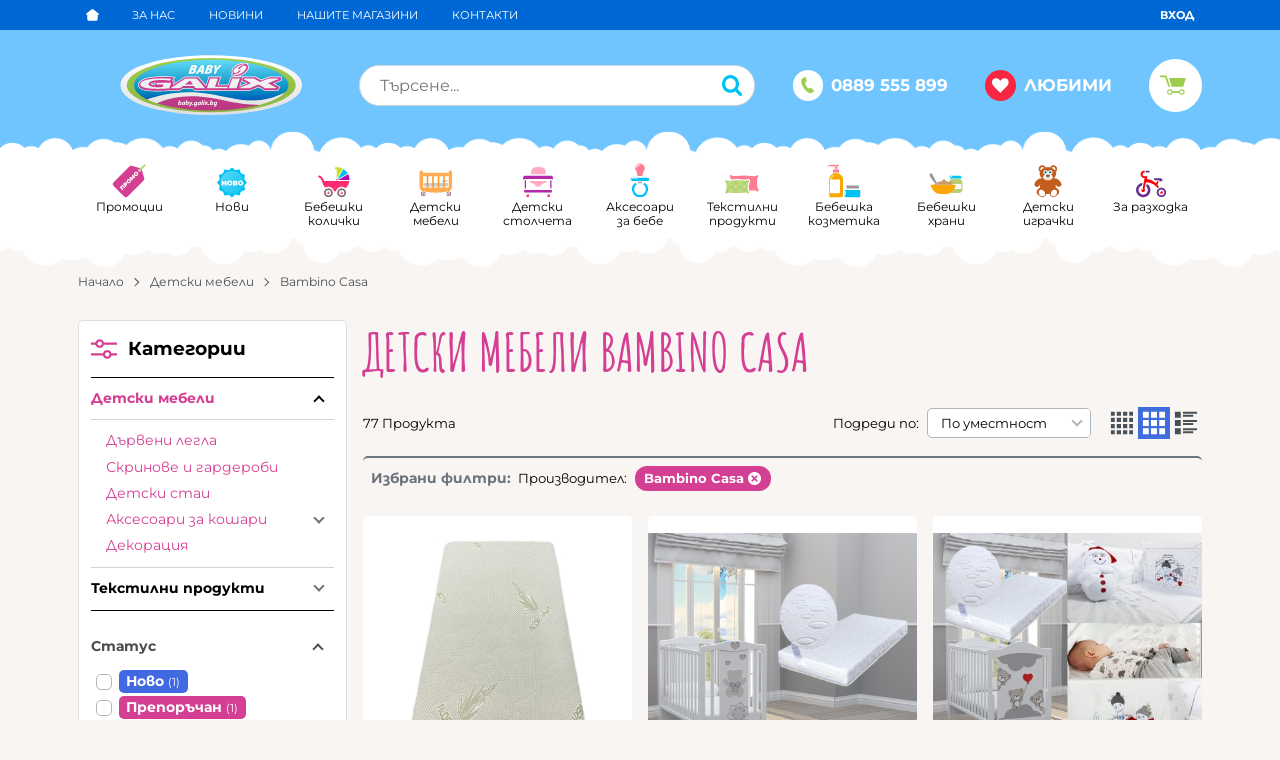

--- FILE ---
content_type: text/html; charset=UTF-8
request_url: https://baby.galix.bg/koshari-i-legla/bambino-casa
body_size: 57912
content:
        <!DOCTYPE html>
        <html lang="bg" translate="no" data-theme="themes/galix/" data-urlbase="/">
        <head>
            <base href="https://baby.galix.bg/">
            <title>Детски мебели Bambino Casa | Baby.Galix.bg</title>
            <meta charset="UTF-8">
            <meta name="description" content="Детски мебели Bambino Casa ⏩ Огромен избор на супер цени ✈️ Бърза доставка ☛ Поръчайте онлайн или на ☎ 0889 555 899 ☛ Baby.Galix.bg">
            <meta name="viewport" content="width=device-width, initial-scale=1.0, minimum-scale=1.0, maximum-scale=2.0, viewport-fit=cover">
                        <meta name="google" content="notranslate">
                        <meta name="google-site-verification" content="GogYZfULC0QNvHZxaXuFWbGf7haXxKf0F68ifnClgp0">
                        <meta name="keywords" content="Детски мебели, bambino casa">
                        <meta name="robots" content="index, follow">
                        <link rel="canonical" href="https://baby.galix.bg/koshari-i-legla/bambino-casa">
                    <link rel="preload" href="https://baby.galix.bg/fonts/amatic_sc_cyrilic_bold.woff2" as="font" type="font/woff2" crossorigin>
        <link rel="preload" href="https://baby.galix.bg/fonts/amatic_sc_latin_bold.woff2" as="font" type="font/woff2" crossorigin>
                    <link rel="preload" href="https://baby.galix.bg/themes/galix/vendor.540.css" as="style" type="text/css">
            <link rel="preload" href="https://baby.galix.bg/themes/galix/main.540.css" as="style" type="text/css">
            <link rel="preload" href="https://baby.galix.bg/themes/galix/vendor.540.js" as="script" type="text/javascript">
            <link rel="preload" href="https://baby.galix.bg/themes/galix/main.540.js" as="script" type="text/javascript">
            <link rel="stylesheet" type="text/css" href="https://baby.galix.bg/themes/galix/vendor.540.css">
            <link rel="stylesheet" type="text/css" href="https://baby.galix.bg/themes/galix/main.540.css">
                        <link rel="apple-touch-icon" href="https://baby.galix.bg/resources/apple-touch-icon.png">
                            <link rel="next" href="/koshari-i-legla/bambino-casa/p2" />
                                        <link rel="icon" type="image/ico" href="https://baby.galix.bg/resources/favicon.ico">
                                        <link rel="icon" type="image/png" sizes="64x64" href="https://baby.galix.bg/resources/favicon64.png">
                    <link rel="alternate" type="application/rss+xml" title="Baby.Galix.bg RSS feed"
            href="/rss_feed/view/1" />
                    <meta property="og:type" content="website">
            <meta property="og:title" content="Детски мебели Bambino Casa | Baby.Galix.bg">
            <meta property="og:description" content="Детски мебели Bambino Casa ⏩ Огромен избор на супер цени ✈️ Бърза доставка ☛ Поръчайте онлайн или на ☎ 0889 555 899 ☛ Baby.Galix.bg">
            <meta property="og:image" content="https://baby.galix.bg/resources/share-img.png">
            <meta property="og:site_name" content="Baby.Galix.bg">
            <meta property="og:url" content="https://baby.galix.bg/koshari-i-legla/bambino-casa">
                                        <meta name="theme-color" content="#0068D4">
                <meta name="msapplication-navbutton-color" content="#0068D4">
                <meta name="apple-mobile-web-app-status-bar-style" content="#0068D4">
                            <meta property="fb:app_id" content="2660836530743755">
                            <script>
                window.mobile_app = 0;
                window.curr = {
                    sign: '€',
                    signPos: '1',
                    signSep: ' ',
                    rate: '1',
                    code: 'EUR',
                };
                window.lang={"add_to_wishlist":"Добави в любими","are_you_sure":"Сигурни ли сте?","categories":"Категории","choose_option":"Моля изберете опция!","close_all":"Затвори всички","dropzone_cancel_upload":"Отмяна на качването","dropzone_cancelupload_confirmation":"Сигурни ли сте, че искате да отмените това качване?","dropzone_default_message":"Прикачи снимка","dropzone_fallback_message":"Вашият браузър не поддържа качване на файлове чрез плъзгане и пускане.","dropzone_file_too_big":"Файлът е твърде голям ({{filesize}}MiB). Максимален размер: {{maxFilesize}}MiB.","dropzone_invalid_file_type":"Не можете да качвате файлове от този тип.","dropzone_max_files_exceeded":"Не можете да качвате повече файлове.","dropzone_response_error":"Сървърът отговори с код {{statusCode}}.","dropzone_upload_canceled":"Качването е отменено.","from":"От","incorrect_email":"Уверете се, че ел. пощата ви е въведена правилно!","incorrect_phone":"Уверете се, че телефонът ви е въведен правилно!","open_all":"Отвори всички","outstock_short":"Неналичен","please_choose_variant":"Моля изберете вариант!","please_fill":"Моля попълнете!","promo_valid":"Валидност на промоцията","range_from":"От","remove_from_wishlist":"Премахни от любими","search_empty_msg":"Моля въведете текст в полето за търсене!","see_less":"Виж по-малко","show_less_filters":"Покажи по-малко филтри","show_more_filters":"Покажи още филтри","wishlist_added":"Продуктът беше добавен успешно във Вашият списък с любими.","wishlist_removed":"Продуктът беше премахнат успешно от Вашият списък с любими."};            </script>
                    </head>
        <body id="products"
            class="cat-page cat-2 horizontal-menu">
                    <header class="js-header header">
                <div class="js-mainMenu menu display-mobile">
            <div class="menu__main">            <div class="menu__item  menu__item--flag-73">
                                <a class="menu__cat menu__cat--has-icon"
                    href="/promocii"
                    title="Промоции"
                     data-type="promo">
                                            <svg class="svg svg--promo-products"
                            aria-label="promo-products" role="img">
                            <use xlink:href="#svg-promo-products"></use>
                        </svg>
                    Промоции                </a>
                            </div>
                        <div class="menu__item  menu__item--flag-3">
                                <a class="menu__cat menu__cat--has-icon"
                    href="/novi-produkti"
                    title="Нови"
                     data-type="new">
                                            <svg class="svg svg--new-products"
                            aria-label="new-products" role="img">
                            <use xlink:href="#svg-new-products"></use>
                        </svg>
                    Нови                </a>
                            </div>
                        <div class="cats-menu__item">
                <div class="cats-menu__holder cats-menu__holder--closed">
                                        <a class="cats-menu__cat cats-menu__cat--has-icon" href="/detski-kolichki/landing" title="Бебешки колички"><svg xmlns="http://www.w3.org/2000/svg" viewBox="0 0 47 50"><title>category</title><path d="M28.39,23.4l14.79-8.54a18.34,18.34,0,0,0-6.25-6.25Z" style="fill:#00bdf3"/><path d="M29.18,24.26h16.6a18.16,18.16,0,0,0-2-8.4Z" style="fill:#ae0fb1"/><path d="M35.93,8.07a18.17,18.17,0,0,0-4.67-1.66l-.1,0a13,13,0,0,0-5.22-.3,1.52,1.52,0,0,0,.44,3A9.66,9.66,0,0,1,27.53,9V22.62Z" style="fill:#c5e021"/><path d="M9.15,42.51a6.34,6.34,0,1,1,6.34,6.34A6.34,6.34,0,0,1,9.15,42.51Zm25.28,6.34a6.34,6.34,0,1,0-6.34-6.34A6.34,6.34,0,0,0,34.44,48.85Z" style="fill:#7d7177"/><circle cx="15.49" cy="42.51" r="3.82" style="fill:#fff"/><circle cx="34.44" cy="42.51" r="3.82" style="fill:#fff"/><path d="M27.56,25.25a1.09,1.09,0,1,1,1.09-1.09A1.09,1.09,0,0,1,27.56,25.25ZM11,35.28a8.49,8.49,0,0,1,12.71,5.06c.72,0,1.47.08,2.25.08h.22A8.5,8.5,0,0,1,40,36.09a16.08,16.08,0,0,0,5.58-10.44H9.37c-1.56-4.89-4.21-6.83-6.22-7.6a1.52,1.52,0,1,0-1.08,2.83c1.91.73,3.41,2.66,4.37,5.58A16.26,16.26,0,0,0,11,35.28Zm4.48,9.05a1.82,1.82,0,1,0-1.82-1.82A1.82,1.82,0,0,0,15.49,44.33Zm18.94,0a1.82,1.82,0,1,0-1.82-1.82A1.82,1.82,0,0,0,34.44,44.33Z" style="fill:#ff2c75"/><circle cx="14.58" cy="41.6" r="0.91" style="fill:#fff"/><circle cx="33.66" cy="41.73" r="1.04" style="fill:#fff"/></svg>Бебешки колички</a>
                                            <span class="cats-menu__arrow js-toggle-cats"></span>
                                    </div>
                                <div class="cats-menu__childs">
                                <div class="cats-menu__item">
                <div class="cats-menu__holder">
                                        <a class="cats-menu__cat cats-menu__cat--has-icon" href="/detski-kolichki/detski-kombinirani-kolichki" title="Детски комбинирани колички">Детски комбинирани колички</a>
                                    </div>
                            </div>
                        <div class="cats-menu__item">
                <div class="cats-menu__holder">
                                        <a class="cats-menu__cat cats-menu__cat--has-icon" href="/detski-kolichki/detski-letni-kolichki" title="Летни колички">Летни колички</a>
                                    </div>
                            </div>
                        <div class="cats-menu__item">
                <div class="cats-menu__holder">
                                        <a class="cats-menu__cat cats-menu__cat--has-icon" href="/detski-kolichki/kolichki-za-bliznaci" title="Колички за близнаци">Колички за близнаци</a>
                                    </div>
                            </div>
                        <div class="cats-menu__item">
                <div class="cats-menu__holder cats-menu__holder--closed">
                                        <a class="cats-menu__cat cats-menu__cat--has-icon" href="/detski-kolichki/aksesoari-za-bebeshki-kolichki" title="Аксесоари за бебешки колички">Аксесоари за бебешки колички</a>
                                            <span class="cats-menu__arrow js-toggle-cats"></span>
                                    </div>
                                <div class="cats-menu__childs">
                                <div class="cats-menu__item">
                <div class="cats-menu__holder">
                                        <a class="cats-menu__cat cats-menu__cat--has-icon" href="/detski-kolichki/aksesoari-za-bebeshki-kolichki/aksesoari-anex" title="Аксесоари Anex">Аксесоари Anex</a>
                                    </div>
                            </div>
                        <div class="cats-menu__item">
                <div class="cats-menu__holder">
                                        <a class="cats-menu__cat cats-menu__cat--has-icon" href="/detski-kolichki/aksesoari-za-bebeshki-kolichki/chanta-dajdobran-komarnik" title="Чанта, дъждобран, комарник">Чанта, дъждобран, комарник</a>
                                    </div>
                            </div>
                        <div class="cats-menu__item">
                <div class="cats-menu__holder">
                                        <a class="cats-menu__cat cats-menu__cat--has-icon" href="/detski-kolichki/aksesoari-za-bebeshki-kolichki/komplekt-za-kolichka" title="Комплект за количка">Комплект за количка</a>
                                    </div>
                            </div>
                        <div class="cats-menu__item">
                <div class="cats-menu__holder">
                                        <a class="cats-menu__cat cats-menu__cat--has-icon" href="/detski-kolichki/aksesoari-za-bebeshki-kolichki/igrachki-za-kolichka" title="Играчки за количка">Играчки за количка</a>
                                    </div>
                            </div>
                        <div class="cats-menu__item">
                <div class="cats-menu__holder">
                                        <a class="cats-menu__cat cats-menu__cat--has-icon" href="/detski-kolichki/aksesoari-za-bebeshki-kolichki/chuvalche-rakavici-chadarcheta" title="Чувалче, ръкавици, чадърчета">Чувалче, ръкавици, чадърчета</a>
                                    </div>
                            </div>
                        <div class="cats-menu__item">
                <div class="cats-menu__holder">
                                        <a class="cats-menu__cat cats-menu__cat--has-icon" href="/detski-kolichki/aksesoari-za-bebeshki-kolichki/platformi-za-vtoro-dete" title="Платформи за второ дете">Платформи за второ дете</a>
                                    </div>
                            </div>
                        <div class="cats-menu__item">
                <div class="cats-menu__holder">
                                        <a class="cats-menu__cat cats-menu__cat--has-icon" href="/detski-kolichki/aksesoari-za-bebeshki-kolichki/gumi" title="Гуми">Гуми</a>
                                    </div>
                            </div>
                            </div>
                            </div>
                            </div>
                            </div>
                        <div class="cats-menu__item">
                <div class="cats-menu__holder cats-menu__holder--closed">
                                        <a class="cats-menu__cat cats-menu__cat--has-icon" href="/koshari-i-legla/landing" title="Детски мебели"><svg xmlns="http://www.w3.org/2000/svg" viewBox="0 0 53 50"><title>category</title><path d="M44.94,31.9a2,2,0,0,1-2,2H9.7a2,2,0,0,1-2-2V30.69a2,2,0,0,1,2-2H42.94a2,2,0,0,1,2,2Zm-9.62-5.38c.2.51,1.26,1,2.36,1l4.74-.59c1.06-.28,2-.91,2.17-1.38S43,24,41.94,24l-3.4.19C37.48,24.46,35.13,26,35.33,26.53Z" style="fill:#ccc"/><path d="M14.79,36.15H12.52V17.9h2.27ZM23.13,17.9H20.85V36.15h2.27Zm8.34,0H29.19V36.15h2.27Zm8.34,0H37.53V36.15H39.8Z" style="fill:#f7931e"/><path d="M42.35,45.27a3.58,3.58,0,1,1,3.58,3.58A3.58,3.58,0,0,1,42.35,45.27ZM7.27,48.85a3.58,3.58,0,1,0-3.58-3.58A3.58,3.58,0,0,0,7.27,48.85Z" style="fill:#6a6b6d"/><path d="M43.46,45.27a2.47,2.47,0,1,1,2.47,2.47A2.47,2.47,0,0,1,43.46,45.27ZM7.27,47.74A2.47,2.47,0,1,0,4.8,45.27,2.47,2.47,0,0,0,7.27,47.74Z" style="fill:#fff"/><path d="M44.56,45.27a1.36,1.36,0,1,1,1.36,1.36A1.36,1.36,0,0,1,44.56,45.27ZM7.27,46.63a1.36,1.36,0,1,0-1.36-1.36A1.36,1.36,0,0,0,7.27,46.63Z" style="fill:#ff2c77"/><path d="M5.91,44.52a.61.61,0,1,1,.61.61A.61.61,0,0,1,5.91,44.52Zm39.26.61a.61.61,0,1,0-.61-.61A.61.61,0,0,0,45.17,45.14Z" style="fill:#fff"/><path d="M48.14,9.61a2.5,2.5,0,0,0-2.5,2.5v1.31l-.5,0h-38l-.5,0V12.11a2.5,2.5,0,1,0-5,0V34.88a6.68,6.68,0,0,0,4.7,6.23,78.34,78.34,0,0,0,19.78,2.3,78.36,78.36,0,0,0,19.78-2.3,6.68,6.68,0,0,0,4.7-6.23V12.11A2.5,2.5,0,0,0,48.14,9.61Zm-41,8.79h38a.51.51,0,0,1,.5.5v16a1.44,1.44,0,0,1-.27.73H7a1.44,1.44,0,0,1-.27-.73v-16A.51.51,0,0,1,7.18,18.4Z" style="fill:#ffac51"/></svg>Детски мебели</a>
                                            <span class="cats-menu__arrow js-toggle-cats"></span>
                                    </div>
                                <div class="cats-menu__childs">
                                <div class="cats-menu__item">
                <div class="cats-menu__holder">
                                        <a class="cats-menu__cat cats-menu__cat--has-icon" href="/koshari-i-legla/detski-darveni-legla" title="Дървени легла">Дървени легла</a>
                                    </div>
                            </div>
                        <div class="cats-menu__item">
                <div class="cats-menu__holder">
                                        <a class="cats-menu__cat cats-menu__cat--has-icon" href="/koshari-i-legla/transformiraschi-legla" title="Трансформиращи легла">Трансформиращи легла</a>
                                    </div>
                            </div>
                        <div class="cats-menu__item">
                <div class="cats-menu__holder">
                                        <a class="cats-menu__cat cats-menu__cat--has-icon" href="/koshari-i-legla/skrinove-i-garderobi" title="Скринове и гардероби">Скринове и гардероби</a>
                                    </div>
                            </div>
                        <div class="cats-menu__item">
                <div class="cats-menu__holder">
                                        <a class="cats-menu__cat cats-menu__cat--has-icon" href="/koshari-i-legla/detski-stai" title="Детски стаи">Детски стаи</a>
                                    </div>
                            </div>
                        <div class="cats-menu__item">
                <div class="cats-menu__holder cats-menu__holder--closed">
                                        <a class="cats-menu__cat cats-menu__cat--has-icon" href="/koshari-i-legla/aksesoari-za-koshari" title="Аксесоари за кошари">Аксесоари за кошари</a>
                                            <span class="cats-menu__arrow js-toggle-cats"></span>
                                    </div>
                                <div class="cats-menu__childs">
                                <div class="cats-menu__item">
                <div class="cats-menu__holder">
                                        <a class="cats-menu__cat cats-menu__cat--has-icon" href="/koshari-i-legla/aksesoari-za-koshari/baldahini-za-legla" title="Балдахини и стойка за балдахин">Балдахини и стойка за балдахин</a>
                                    </div>
                            </div>
                        <div class="cats-menu__item">
                <div class="cats-menu__holder">
                                        <a class="cats-menu__cat cats-menu__cat--has-icon" href="/koshari-i-legla/aksesoari-za-koshari/bebeshki-gnezda" title="бебешки гнезда">бебешки гнезда</a>
                                    </div>
                            </div>
                        <div class="cats-menu__item">
                <div class="cats-menu__holder">
                                        <a class="cats-menu__cat cats-menu__cat--has-icon" href="/koshari-i-legla/aksesoari-za-koshari/igrachki-za-koshara" title="Играчки за кошара">Играчки за кошара</a>
                                    </div>
                            </div>
                        <div class="cats-menu__item">
                <div class="cats-menu__holder">
                                        <a class="cats-menu__cat cats-menu__cat--has-icon" href="/koshari-i-legla/aksesoari-za-koshari/matraci" title="Матрак за кошара">Матрак за кошара</a>
                                    </div>
                            </div>
                        <div class="cats-menu__item">
                <div class="cats-menu__holder">
                                        <a class="cats-menu__cat cats-menu__cat--has-icon" href="/koshari-i-legla/aksesoari-za-koshari/plotove-za-povivane" title="Плотове за повиване">Плотове за повиване</a>
                                    </div>
                            </div>
                        <div class="cats-menu__item">
                <div class="cats-menu__holder">
                                        <a class="cats-menu__cat cats-menu__cat--has-icon" href="/koshari-i-legla/aksesoari-za-koshari/pregradi-za-leglo" title="Прегради за легло">Прегради за легло</a>
                                    </div>
                            </div>
                            </div>
                            </div>
                        <div class="cats-menu__item">
                <div class="cats-menu__holder cats-menu__holder--closed">
                                        <a class="cats-menu__cat cats-menu__cat--has-icon" href="/koshari-i-legla/sgavaemi-koshari" title="Сгъваеми кошари">Сгъваеми кошари</a>
                                            <span class="cats-menu__arrow js-toggle-cats"></span>
                                    </div>
                                <div class="cats-menu__childs">
                                <div class="cats-menu__item">
                <div class="cats-menu__holder">
                                        <a class="cats-menu__cat cats-menu__cat--has-icon" href="/koshari-i-legla/sgavaemi-koshari/next-to-me" title="Next to me">Next to me</a>
                                    </div>
                            </div>
                        <div class="cats-menu__item">
                <div class="cats-menu__holder">
                                        <a class="cats-menu__cat cats-menu__cat--has-icon" href="/koshari-i-legla/sgavaemi-koshari/za-igra" title="За игра">За игра</a>
                                    </div>
                            </div>
                        <div class="cats-menu__item">
                <div class="cats-menu__holder">
                                        <a class="cats-menu__cat cats-menu__cat--has-icon" href="/koshari-i-legla/sgavaemi-koshari/za-spane" title="За спане">За спане</a>
                                    </div>
                            </div>
                            </div>
                            </div>
                        <div class="cats-menu__item">
                <div class="cats-menu__holder cats-menu__holder--closed">
                                        <a class="cats-menu__cat cats-menu__cat--has-icon" href="/koshari-i-legla/mebeli-za-kaki-i-batkovci" title="Мебели за каки и батковци">Мебели за каки и батковци</a>
                                            <span class="cats-menu__arrow js-toggle-cats"></span>
                                    </div>
                                <div class="cats-menu__childs">
                                <div class="cats-menu__item">
                <div class="cats-menu__holder">
                                        <a class="cats-menu__cat cats-menu__cat--has-icon" href="/koshari-i-legla/mebeli-za-kaki-i-batkovci/za-sahranenie" title="За съхранение">За съхранение</a>
                                    </div>
                            </div>
                        <div class="cats-menu__item">
                <div class="cats-menu__holder">
                                        <a class="cats-menu__cat cats-menu__cat--has-icon" href="/koshari-i-legla/mebeli-za-kaki-i-batkovci/detski-legla" title="Детски легла">Детски легла</a>
                                    </div>
                            </div>
                        <div class="cats-menu__item">
                <div class="cats-menu__holder">
                                        <a class="cats-menu__cat cats-menu__cat--has-icon" href="/koshari-i-legla/mebeli-za-kaki-i-batkovci/masi-stolcheta-taburetki" title="Маси, столчета, табуретки">Маси, столчета, табуретки</a>
                                    </div>
                            </div>
                            </div>
                            </div>
                        <div class="cats-menu__item">
                <div class="cats-menu__holder">
                                        <a class="cats-menu__cat cats-menu__cat--has-icon" href="/koshari-i-legla/divani-fotioili" title="Дивани, фотьойли">Дивани, фотьойли</a>
                                    </div>
                            </div>
                        <div class="cats-menu__item">
                <div class="cats-menu__holder">
                                        <a class="cats-menu__cat cats-menu__cat--has-icon" href="/koshari-i-legla/dekoraciya" title="Декорация">Декорация</a>
                                    </div>
                            </div>
                            </div>
                            </div>
                        <div class="cats-menu__item">
                <div class="cats-menu__holder cats-menu__holder--closed">
                                        <a class="cats-menu__cat cats-menu__cat--has-icon" href="/stolcheta/landing" title="Детски столчета"><svg xmlns="http://www.w3.org/2000/svg" viewBox="0 0 46 50"><title>category</title><path d="M42.48,42.12H3.53l-.65-3.46H43.13ZM5.8,24.8H4.07V36.6H5.8Zm36.35,0H40.42V36.6h1.73ZM1.58,24.26c.47-1,1.95-1.3,2.81-1.3H42c1.73,0,2.17.22,2.6,1.3,0-2.6.22-6.06-3.25-6.06H5C1.81,18.2,1.58,21.36,1.58,24.26Z" style="fill:#b328a9"/><path d="M19.93,33.45c-1.14-4.26-6.84-5-7.86-5.52s-.72-2.16-.72-2.16H35.16s.3,1.68-.72,2.16-6.72,1.26-7.86,5.52ZM13.21,15.92H33.9V12.09c0-1.08-.12-6.6-10.26-6.6s-10.38,5.7-10.38,6.6S13.21,15.92,13.21,15.92Z" style="fill:#ffabc6"/><path d="M5.91,46.63a2.22,2.22,0,1,1,2.22,2.22A2.22,2.22,0,0,1,5.91,46.63Zm32.36,2.22A2.22,2.22,0,1,0,36,46.63,2.22,2.22,0,0,0,38.26,48.85Z" style="fill:#fc2b76"/><circle cx="7.02" cy="45.52" r="1.11" style="fill:#fff"/><circle cx="37.15" cy="45.52" r="1.11" style="fill:#fff"/></svg>Детски столчета</a>
                                            <span class="cats-menu__arrow js-toggle-cats"></span>
                                    </div>
                                <div class="cats-menu__childs">
                                <div class="cats-menu__item">
                <div class="cats-menu__holder cats-menu__holder--closed">
                                        <a class="cats-menu__cat cats-menu__cat--has-icon" href="/stolcheta/stolcheta-za-kola" title="Столчета за кола">Столчета за кола</a>
                                            <span class="cats-menu__arrow js-toggle-cats"></span>
                                    </div>
                                <div class="cats-menu__childs">
                                <div class="cats-menu__item">
                <div class="cats-menu__holder">
                                        <a class="cats-menu__cat cats-menu__cat--has-icon" href="/stolcheta/stolcheta-za-kola/i-size-40-87sm" title="I-size 40-87см">I-size 40-87см</a>
                                    </div>
                            </div>
                        <div class="cats-menu__item">
                <div class="cats-menu__holder">
                                        <a class="cats-menu__cat cats-menu__cat--has-icon" href="/stolcheta/stolcheta-za-kola/i-size-40-105sm" title="I-size 40-105см">I-size 40-105см</a>
                                    </div>
                            </div>
                        <div class="cats-menu__item">
                <div class="cats-menu__holder">
                                        <a class="cats-menu__cat cats-menu__cat--has-icon" href="/stolcheta/stolcheta-za-kola/i-size-40-125sm" title=" I-size 40-125см"> I-size 40-125см</a>
                                    </div>
                            </div>
                        <div class="cats-menu__item">
                <div class="cats-menu__holder">
                                        <a class="cats-menu__cat cats-menu__cat--has-icon" href="/stolcheta/stolcheta-za-kola/i-size-61-125sm" title=" I-size 61-125см"> I-size 61-125см</a>
                                    </div>
                            </div>
                        <div class="cats-menu__item">
                <div class="cats-menu__holder">
                                        <a class="cats-menu__cat cats-menu__cat--has-icon" href="/stolcheta/stolcheta-za-kola/i-size-40-150-sm" title="I-size 40-150 см">I-size 40-150 см</a>
                                    </div>
                            </div>
                        <div class="cats-menu__item">
                <div class="cats-menu__holder">
                                        <a class="cats-menu__cat cats-menu__cat--has-icon" href="/stolcheta/stolcheta-za-kola/i-size-76-150-sm" title="I-size 76-150 см">I-size 76-150 см</a>
                                    </div>
                            </div>
                        <div class="cats-menu__item">
                <div class="cats-menu__holder">
                                        <a class="cats-menu__cat cats-menu__cat--has-icon" href="/stolcheta/stolcheta-za-kola/i-size-100-150-sm" title="I-size 100-150 см">I-size 100-150 см</a>
                                    </div>
                            </div>
                        <div class="cats-menu__item">
                <div class="cats-menu__holder">
                                        <a class="cats-menu__cat cats-menu__cat--has-icon" href="/stolcheta/stolcheta-za-kola/i-size-125-150-sm" title="I-size 125-150 см">I-size 125-150 см</a>
                                    </div>
                            </div>
                        <div class="cats-menu__item">
                <div class="cats-menu__holder">
                                        <a class="cats-menu__cat cats-menu__cat--has-icon" href="/stolcheta/stolcheta-za-kola/i-size-135-150-sm" title="I-size 135-150 см">I-size 135-150 см</a>
                                    </div>
                            </div>
                        <div class="cats-menu__item">
                <div class="cats-menu__holder">
                                        <a class="cats-menu__cat cats-menu__cat--has-icon" href="/stolcheta/stolcheta-za-kola/isofix-bazi" title="Isofix бази">Isofix бази</a>
                                    </div>
                            </div>
                        <div class="cats-menu__item">
                <div class="cats-menu__holder">
                                        <a class="cats-menu__cat cats-menu__cat--has-icon" href="/stolcheta/stolcheta-za-kola/aksesoari-za-stolcheta-za-kola" title="Аксесоари за столчета за кола">Аксесоари за столчета за кола</a>
                                    </div>
                            </div>
                        <div class="cats-menu__item">
                <div class="cats-menu__holder">
                                        <a class="cats-menu__cat cats-menu__cat--has-icon" href="/stolcheta/stolcheta-za-kola/grupa-0-13kg" title="Група 0-13кг.">Група 0-13кг.</a>
                                    </div>
                            </div>
                        <div class="cats-menu__item">
                <div class="cats-menu__holder">
                                        <a class="cats-menu__cat cats-menu__cat--has-icon" href="/stolcheta/stolcheta-za-kola/grupa-0-1-2-30-36kg" title="Група 0/1/2/3(0-36кг)">Група 0/1/2/3(0-36кг)</a>
                                    </div>
                            </div>
                        <div class="cats-menu__item">
                <div class="cats-menu__holder">
                                        <a class="cats-menu__cat cats-menu__cat--has-icon" href="/stolcheta/stolcheta-za-kola/grupa-0-1-2-0-25-kg" title="Група 0/1/2 (0-25 кг.)">Група 0/1/2 (0-25 кг.)</a>
                                    </div>
                            </div>
                        <div class="cats-menu__item">
                <div class="cats-menu__holder">
                                        <a class="cats-menu__cat cats-menu__cat--has-icon" href="/stolcheta/stolcheta-za-kola/grupa-22-36-kg" title="Група 22-36 кг.">Група 22-36 кг.</a>
                                    </div>
                            </div>
                            </div>
                            </div>
                        <div class="cats-menu__item">
                <div class="cats-menu__holder cats-menu__holder--closed">
                                        <a class="cats-menu__cat cats-menu__cat--has-icon" href="/stolcheta/stolcheta-za-hranene" title="Столчета за хранене">Столчета за хранене</a>
                                            <span class="cats-menu__arrow js-toggle-cats"></span>
                                    </div>
                                <div class="cats-menu__childs">
                                <div class="cats-menu__item">
                <div class="cats-menu__holder">
                                        <a class="cats-menu__cat cats-menu__cat--has-icon" href="/stolcheta/stolcheta-za-hranene/funkcionalni" title="Функционални">Функционални</a>
                                    </div>
                            </div>
                        <div class="cats-menu__item">
                <div class="cats-menu__holder">
                                        <a class="cats-menu__cat cats-menu__cat--has-icon" href="/stolcheta/stolcheta-za-hranene/bazovi" title="Базови">Базови</a>
                                    </div>
                            </div>
                        <div class="cats-menu__item">
                <div class="cats-menu__holder">
                                        <a class="cats-menu__cat cats-menu__cat--has-icon" href="/stolcheta/stolcheta-za-hranene/povdigaschi" title="Повдигащи">Повдигащи</a>
                                    </div>
                            </div>
                        <div class="cats-menu__item">
                <div class="cats-menu__holder">
                                        <a class="cats-menu__cat cats-menu__cat--has-icon" href="/stolcheta/stolcheta-za-hranene/darveni" title="Дървени ">Дървени </a>
                                    </div>
                            </div>
                            </div>
                            </div>
                        <div class="cats-menu__item">
                <div class="cats-menu__holder cats-menu__holder--closed">
                                        <a class="cats-menu__cat cats-menu__cat--has-icon" href="/stolcheta/prohodilki-i-bandjita" title="Проходилки и бънджита">Проходилки и бънджита</a>
                                            <span class="cats-menu__arrow js-toggle-cats"></span>
                                    </div>
                                <div class="cats-menu__childs">
                                <div class="cats-menu__item">
                <div class="cats-menu__holder">
                                        <a class="cats-menu__cat cats-menu__cat--has-icon" href="/stolcheta/prohodilki-i-bandjita/prohodilki" title="Проходилки">Проходилки</a>
                                    </div>
                            </div>
                        <div class="cats-menu__item">
                <div class="cats-menu__holder">
                                        <a class="cats-menu__cat cats-menu__cat--has-icon" href="/stolcheta/prohodilki-i-bandjita/bandjita" title="Бънджита">Бънджита</a>
                                    </div>
                            </div>
                            </div>
                            </div>
                        <div class="cats-menu__item">
                <div class="cats-menu__holder cats-menu__holder--closed">
                                        <a class="cats-menu__cat cats-menu__cat--has-icon" href="/stolcheta/shezlonzi-i-lulki" title="Шезлонзи и люлки">Шезлонзи и люлки</a>
                                            <span class="cats-menu__arrow js-toggle-cats"></span>
                                    </div>
                                <div class="cats-menu__childs">
                                <div class="cats-menu__item">
                <div class="cats-menu__holder">
                                        <a class="cats-menu__cat cats-menu__cat--has-icon" href="/stolcheta/shezlonzi-i-lulki/shezlonzi" title="Шезлонзи">Шезлонзи</a>
                                    </div>
                            </div>
                        <div class="cats-menu__item">
                <div class="cats-menu__holder">
                                        <a class="cats-menu__cat cats-menu__cat--has-icon" href="/stolcheta/shezlonzi-i-lulki/elektricheski-lulki" title="Електрически люлки">Електрически люлки</a>
                                    </div>
                            </div>
                        <div class="cats-menu__item">
                <div class="cats-menu__holder">
                                        <a class="cats-menu__cat cats-menu__cat--has-icon" href="/stolcheta/shezlonzi-i-lulki/lulki" title="Люлки">Люлки</a>
                                    </div>
                            </div>
                            </div>
                            </div>
                            </div>
                            </div>
                        <div class="cats-menu__item">
                <div class="cats-menu__holder cats-menu__holder--closed">
                                        <a class="cats-menu__cat cats-menu__cat--has-icon" href="/aksesoari/landing" title="Аксесоари за бебе"><svg xmlns="http://www.w3.org/2000/svg" viewBox="0 0 30 50"><title>category</title><path d="M3.86,25.63a2.27,2.27,0,0,1,0-4.55H26.11a2.27,2.27,0,0,1,0,4.55ZM15,48.85a11.34,11.34,0,0,0,6.3-20.78l-1.6,2.58a8.32,8.32,0,1,1-9.39,0l-1.6-2.58A11.34,11.34,0,0,0,15,48.85Z" style="fill:#00c1f5"/><rect x="12.08" y="26.77" width="5.82" height="2.25" style="fill:#a9a3a7"/><path d="M8.26,7.58A6.73,6.73,0,1,1,20.06,12c-1.18,2.4-1.37,6.71-1.37,6.71h-7.4S11.09,14.39,9.92,12A6.69,6.69,0,0,1,8.26,7.58Z" style="fill:#ff7d93"/><path d="M3,24.1a.5.5,0,0,1-.5-.5A1.7,1.7,0,0,1,4.22,22h6.84a.5.5,0,0,1,0,1H4.22a.7.7,0,0,0-.74.62A.5.5,0,0,1,3,24.1ZM10.64,6.69a4.73,4.73,0,0,1,4.54-3.44.5.5,0,0,0,0-1,5.73,5.73,0,0,0-5.5,4.17A.5.5,0,0,0,10,7l.14,0A.5.5,0,0,0,10.64,6.69Z" style="fill:#fff"/></svg>Аксесоари за бебе</a>
                                            <span class="cats-menu__arrow js-toggle-cats"></span>
                                    </div>
                                <div class="cats-menu__childs">
                                <div class="cats-menu__item">
                <div class="cats-menu__holder">
                                        <a class="cats-menu__cat cats-menu__cat--has-icon" href="/aksesoari/bebefoni-videofoni-kameri" title="Бебефони, видеофони, камери">Бебефони, видеофони, камери</a>
                                    </div>
                            </div>
                        <div class="cats-menu__item">
                <div class="cats-menu__holder cats-menu__holder--closed">
                                        <a class="cats-menu__cat cats-menu__cat--has-icon" href="/aksesoari/detski-produkti-za-banya" title="За баня">За баня</a>
                                            <span class="cats-menu__arrow js-toggle-cats"></span>
                                    </div>
                                <div class="cats-menu__childs">
                                <div class="cats-menu__item">
                <div class="cats-menu__holder">
                                        <a class="cats-menu__cat cats-menu__cat--has-icon" href="/aksesoari/detski-produkti-za-banya/detski-vanichki-i-postavki-za-vanichki" title="Вани и стойки">Вани и стойки</a>
                                    </div>
                            </div>
                        <div class="cats-menu__item">
                <div class="cats-menu__holder">
                                        <a class="cats-menu__cat cats-menu__cat--has-icon" href="/aksesoari/detski-produkti-za-banya/sgavaemi-vani" title="Сгъваеми вани">Сгъваеми вани</a>
                                    </div>
                            </div>
                        <div class="cats-menu__item">
                <div class="cats-menu__holder">
                                        <a class="cats-menu__cat cats-menu__cat--has-icon" href="/aksesoari/detski-produkti-za-banya/kofa-za-banya-kanche-za-polivane-kozirka" title="Кофа за баня, канче за поливане, козирка">Кофа за баня, канче за поливане, козирка</a>
                                    </div>
                            </div>
                        <div class="cats-menu__item">
                <div class="cats-menu__holder">
                                        <a class="cats-menu__cat cats-menu__cat--has-icon" href="/aksesoari/detski-produkti-za-banya/podlojki-za-vana-stapala-za-banya" title="Подложки за вана, стъпала за баня">Подложки за вана, стъпала за баня</a>
                                    </div>
                            </div>
                        <div class="cats-menu__item">
                <div class="cats-menu__holder">
                                        <a class="cats-menu__cat cats-menu__cat--has-icon" href="/aksesoari/detski-produkti-za-banya/garneta-i-adaptori-za-toaletna-chiniya" title="Гърнета и адаптори за тоалетна чиния">Гърнета и адаптори за тоалетна чиния</a>
                                    </div>
                            </div>
                        <div class="cats-menu__item">
                <div class="cats-menu__holder">
                                        <a class="cats-menu__cat cats-menu__cat--has-icon" href="/aksesoari/detski-produkti-za-banya/igrachki-za-banya-drugi" title="Играчки за баня, други">Играчки за баня, други</a>
                                    </div>
                            </div>
                            </div>
                            </div>
                        <div class="cats-menu__item">
                <div class="cats-menu__holder cats-menu__holder--closed">
                                        <a class="cats-menu__cat cats-menu__cat--has-icon" href="/aksesoari/za-bremenni-i-karmachki" title="За бременни и кърмачки">За бременни и кърмачки</a>
                                            <span class="cats-menu__arrow js-toggle-cats"></span>
                                    </div>
                                <div class="cats-menu__childs">
                                <div class="cats-menu__item">
                <div class="cats-menu__holder">
                                        <a class="cats-menu__cat cats-menu__cat--has-icon" href="/aksesoari/za-bremenni-i-karmachki/pompi-za-karma" title="помпи за кърма ">помпи за кърма </a>
                                    </div>
                            </div>
                        <div class="cats-menu__item">
                <div class="cats-menu__holder">
                                        <a class="cats-menu__cat cats-menu__cat--has-icon" href="/aksesoari/za-bremenni-i-karmachki/vazglavnici-za-karmene" title="възглавници за кърмене">възглавници за кърмене</a>
                                    </div>
                            </div>
                        <div class="cats-menu__item">
                <div class="cats-menu__holder">
                                        <a class="cats-menu__cat cats-menu__cat--has-icon" href="/aksesoari/za-bremenni-i-karmachki/belio-za-bremenni-i-rodilki" title="бельо за бременни и родилки">бельо за бременни и родилки</a>
                                    </div>
                            </div>
                        <div class="cats-menu__item">
                <div class="cats-menu__holder">
                                        <a class="cats-menu__cat cats-menu__cat--has-icon" href="/aksesoari/za-bremenni-i-karmachki/aksesoari-za-karmene" title="аксесоари за кърмене">аксесоари за кърмене</a>
                                    </div>
                            </div>
                            </div>
                            </div>
                        <div class="cats-menu__item">
                <div class="cats-menu__holder cats-menu__holder--closed">
                                        <a class="cats-menu__cat cats-menu__cat--has-icon" href="/aksesoari/polezni-uredi-za-bebeto" title="Полезни уреди за бебето">Полезни уреди за бебето</a>
                                            <span class="cats-menu__arrow js-toggle-cats"></span>
                                    </div>
                                <div class="cats-menu__childs">
                                <div class="cats-menu__item">
                <div class="cats-menu__holder">
                                        <a class="cats-menu__cat cats-menu__cat--has-icon" href="/aksesoari/polezni-uredi-za-bebeto/albumi-i-ramki-za-snimki" title="Албуми и рамки за снимки">Албуми и рамки за снимки</a>
                                    </div>
                            </div>
                        <div class="cats-menu__item">
                <div class="cats-menu__holder">
                                        <a class="cats-menu__cat cats-menu__cat--has-icon" href="/aksesoari/polezni-uredi-za-bebeto/aspiratori-inhalatori" title="Аспиратори, инхалатори">Аспиратори, инхалатори</a>
                                    </div>
                            </div>
                        <div class="cats-menu__item">
                <div class="cats-menu__holder">
                                        <a class="cats-menu__cat cats-menu__cat--has-icon" href="/aksesoari/polezni-uredi-za-bebeto/slanchevi-ochila" title="Слънчеви очила ">Слънчеви очила </a>
                                    </div>
                            </div>
                        <div class="cats-menu__item">
                <div class="cats-menu__holder">
                                        <a class="cats-menu__cat cats-menu__cat--has-icon" href="/aksesoari/polezni-uredi-za-bebeto/uredi-za-doma-prechistvateli-ovlajniteli-za-gotvene" title="Уреди за дома, пречистватели, овлажнители, за готвене">Уреди за дома, пречистватели, овлажнители, за готвене</a>
                                    </div>
                            </div>
                        <div class="cats-menu__item">
                <div class="cats-menu__holder">
                                        <a class="cats-menu__cat cats-menu__cat--has-icon" href="/aksesoari/polezni-uredi-za-bebeto/sterilizatori" title="Стерилизатори">Стерилизатори</a>
                                    </div>
                            </div>
                        <div class="cats-menu__item">
                <div class="cats-menu__holder">
                                        <a class="cats-menu__cat cats-menu__cat--has-icon" href="/aksesoari/polezni-uredi-za-bebeto/nagrevateli" title="Нагреватели">Нагреватели</a>
                                    </div>
                            </div>
                        <div class="cats-menu__item">
                <div class="cats-menu__holder">
                                        <a class="cats-menu__cat cats-menu__cat--has-icon" href="/aksesoari/polezni-uredi-za-bebeto/termometri" title="Термометри">Термометри</a>
                                    </div>
                            </div>
                        <div class="cats-menu__item">
                <div class="cats-menu__holder">
                                        <a class="cats-menu__cat cats-menu__cat--has-icon" href="/aksesoari/polezni-uredi-za-bebeto/biberoni" title="Залъгалки и клипси">Залъгалки и клипси</a>
                                    </div>
                            </div>
                        <div class="cats-menu__item">
                <div class="cats-menu__holder">
                                        <a class="cats-menu__cat cats-menu__cat--has-icon" href="/aksesoari/polezni-uredi-za-bebeto/chetki-i-grebencheta-za-kosa" title="Хигиенни аксесоари">Хигиенни аксесоари</a>
                                    </div>
                            </div>
                        <div class="cats-menu__item">
                <div class="cats-menu__holder">
                                        <a class="cats-menu__cat cats-menu__cat--has-icon" href="/aksesoari/polezni-uredi-za-bebeto/kenguru-sling-ergo-ranici" title="Кенгуру, слинг, ерго раници">Кенгуру, слинг, ерго раници</a>
                                    </div>
                            </div>
                        <div class="cats-menu__item">
                <div class="cats-menu__holder">
                                        <a class="cats-menu__cat cats-menu__cat--has-icon" href="/aksesoari/polezni-uredi-za-bebeto/kolani-za-prohojdane-antifoni" title="Колани за прохождане, антифони">Колани за прохождане, антифони</a>
                                    </div>
                            </div>
                        <div class="cats-menu__item">
                <div class="cats-menu__holder">
                                        <a class="cats-menu__cat cats-menu__cat--has-icon" href="/aksesoari/polezni-uredi-za-bebeto/sushilnici-chetki-za-shisheta-termosi-kutii" title="Сушилници, четки за шишета, термоси, кутии">Сушилници, четки за шишета, термоси, кутии</a>
                                    </div>
                            </div>
                            </div>
                            </div>
                        <div class="cats-menu__item">
                <div class="cats-menu__holder cats-menu__holder--closed">
                                        <a class="cats-menu__cat cats-menu__cat--has-icon" href="/aksesoari/produkti-za-hranene" title="Продукти за хранене">Продукти за хранене</a>
                                            <span class="cats-menu__arrow js-toggle-cats"></span>
                                    </div>
                                <div class="cats-menu__childs">
                                <div class="cats-menu__item">
                <div class="cats-menu__holder">
                                        <a class="cats-menu__cat cats-menu__cat--has-icon" href="/aksesoari/produkti-za-hranene/biberoni" title="Биберони">Биберони</a>
                                    </div>
                            </div>
                        <div class="cats-menu__item">
                <div class="cats-menu__holder">
                                        <a class="cats-menu__cat cats-menu__cat--has-icon" href="/aksesoari/produkti-za-hranene/vazglavnichki-kolani-protiv-koliki" title="Възглавнички, колани против колики">Възглавнички, колани против колики</a>
                                    </div>
                            </div>
                        <div class="cats-menu__item">
                <div class="cats-menu__holder">
                                        <a class="cats-menu__cat cats-menu__cat--has-icon" href="/aksesoari/produkti-za-hranene/komplekti" title="Комплекти">Комплекти</a>
                                    </div>
                            </div>
                        <div class="cats-menu__item">
                <div class="cats-menu__holder">
                                        <a class="cats-menu__cat cats-menu__cat--has-icon" href="/aksesoari/produkti-za-hranene/ligavnici" title="Лигавници">Лигавници</a>
                                    </div>
                            </div>
                        <div class="cats-menu__item">
                <div class="cats-menu__holder">
                                        <a class="cats-menu__cat cats-menu__cat--has-icon" href="/aksesoari/produkti-za-hranene/lajichki-i-vilichki" title="Лъжички и вилички">Лъжички и вилички</a>
                                    </div>
                            </div>
                        <div class="cats-menu__item">
                <div class="cats-menu__holder">
                                        <a class="cats-menu__cat cats-menu__cat--has-icon" href="/aksesoari/produkti-za-hranene/chashki-shisheta-termosi" title="Чашки, шишета, термоси">Чашки, шишета, термоси</a>
                                    </div>
                            </div>
                        <div class="cats-menu__item">
                <div class="cats-menu__holder">
                                        <a class="cats-menu__cat cats-menu__cat--has-icon" href="/aksesoari/produkti-za-hranene/chiniiki-i-kupichki" title="Чинийки и купички">Чинийки и купички</a>
                                    </div>
                            </div>
                        <div class="cats-menu__item">
                <div class="cats-menu__holder">
                                        <a class="cats-menu__cat cats-menu__cat--has-icon" href="/aksesoari/produkti-za-hranene/za-uchilische" title="За училище">За училище</a>
                                    </div>
                            </div>
                            </div>
                            </div>
                        <div class="cats-menu__item">
                <div class="cats-menu__holder">
                                        <a class="cats-menu__cat cats-menu__cat--has-icon" href="/aksesoari/noschni-lampi-otpechataci" title="Нощни лампи, отпечатъци">Нощни лампи, отпечатъци</a>
                                    </div>
                            </div>
                        <div class="cats-menu__item">
                <div class="cats-menu__holder">
                                        <a class="cats-menu__cat cats-menu__cat--has-icon" href="/aksesoari/predpaziteli-za-vratiaglikontakti" title="Предпазители за врати,ъгли,контакти">Предпазители за врати,ъгли,контакти</a>
                                    </div>
                            </div>
                            </div>
                            </div>
                        <div class="cats-menu__item">
                <div class="cats-menu__holder cats-menu__holder--closed">
                                        <a class="cats-menu__cat cats-menu__cat--has-icon" href="/tekstilni-produkti/landing" title="Текстилни продукти"><svg xmlns="http://www.w3.org/2000/svg" viewBox="0 0 64 50"><title>category</title><path d="M61.43,40.33c-1.1-1.72-2-6.08-2-10.39s-.12-7.3.64-9.19c.94-2.34,3.16-3.72,1.89-5s-3.21.2-4.92,1C54.74,17.81,43.75,16,36,16S17.33,17.68,15,16.58c-1.71-.8-3.75-2.2-5-.88s.63,4.08,1.25,5.17a8.55,8.55,0,0,1,.7,2.31l1.36-.14c3.08-.32,6.56-.67,9.76-.67,3,0,6.37.28,9.31.53,2.29.19,4.45.37,5.94.37a6,6,0,0,0,1.41-.1l.51-.25a7.1,7.1,0,0,1,3.14-1A3.63,3.63,0,0,1,46,23.11c2.07,2.16.24,5.22-.54,6.52l-.17.28a20.5,20.5,0,0,0-.78,6.39c0,3.49.72,6.49,1.25,7.35,6.83-.4,9.71-1,11.19-.35,1.11.51,3.45,2.52,4.87,1.72S62.53,42.05,61.43,40.33Z" style="fill:#ff7d93"/><path d="M40.34,47.28c.91.42,2.83,2.07,4,1.42s.55-2.44-.35-3.86-1.6-5-1.6-8.54.54-6.54,1.05-7.44,2.07-3.17,1-4.25-2.49-.1-3.89.55c-1.93.9-10.62-.62-17.54-.62s-15.58,1.77-17.52.87c-1.41-.66-2.78-1.89-3.82-.8s.52,3.35,1,4.25,1.05,3.9,1.05,7.44-.7,7.12-1.6,8.54S.65,48,1.82,48.7s3.09-1,4-1.42c1.67-.77,5.8.51,17.38.51S38.66,46.51,40.34,47.28Z" style="fill:#bbcf72"/><path d="M26.22,24.7l-.32-.08.34,0ZM16.09,46.88a2.14,2.14,0,0,0-.44-2.67,2.14,2.14,0,0,0-2.1-3.63,2.14,2.14,0,0,0-4.19,0,2.14,2.14,0,0,0-2.1,3.63,2.14,2.14,0,0,0-.44,2.67,2.06,2.06,0,0,0,.14.18h.65a1.61,1.61,0,0,1-.36-.41,1.64,1.64,0,0,1,.34-2L8,44.2l-.43-.38A1.64,1.64,0,0,1,9.2,41l.54.18.11-.56a1.64,1.64,0,0,1,3.21,0l.11.56.54-.18a1.64,1.64,0,0,1,1.61,2.78l-.43.38.43.38a1.64,1.64,0,0,1-1.61,2.78l-.54-.18-.05.26,2.28.15A2.11,2.11,0,0,0,16.09,46.88Zm-4.63-1A1.68,1.68,0,1,0,9.78,44.2,1.68,1.68,0,0,0,11.46,45.88Zm21.48,1a2.14,2.14,0,0,0-.44-2.67,2.14,2.14,0,0,0-2.1-3.63,2.14,2.14,0,0,0-4.19,0,2.14,2.14,0,0,0-2.1,3.63,2.14,2.14,0,0,0-.44,2.67,2.11,2.11,0,0,0,1.09.91l1.94,0v0l-.11-.56-.54.18a1.63,1.63,0,0,1-.52.09,1.64,1.64,0,0,1-1.08-2.87l.43-.38-.43-.38A1.64,1.64,0,0,1,26.06,41l.54.18.11-.56a1.64,1.64,0,0,1,3.21,0l.11.56.54-.18a1.64,1.64,0,0,1,1.61,2.78l-.43.38.43.38a1.64,1.64,0,0,1-1.61,2.78L30,47.18l-.09.46,2.44-.14A2.1,2.1,0,0,0,32.94,46.88ZM30,44.2a1.68,1.68,0,1,0-1.68,1.68A1.68,1.68,0,0,0,30,44.2Zm14.24,4.53a1.62,1.62,0,0,1-.67-1l-.11-.56-.54.18a1.63,1.63,0,0,1-.52.09,1.64,1.64,0,0,1-1.08-2.87l.43-.38-.43-.38A1.62,1.62,0,0,1,42.79,41c0-.18-.06-.36-.09-.54l-.31,0A2.14,2.14,0,0,0,41,44.2a2.14,2.14,0,0,0,2.1,3.63,2.13,2.13,0,0,0,.5,1A1.36,1.36,0,0,0,44.23,48.73Zm-.7-4.88a1.67,1.67,0,0,0,1,1.87,8.77,8.77,0,0,0-.49-.89A5.74,5.74,0,0,1,43.53,43.86ZM7.27,28.32A2.14,2.14,0,0,0,9.36,32a2.14,2.14,0,0,0,4.19,0,2.14,2.14,0,0,0,2.1-3.63,2.14,2.14,0,0,0,.44-2.67,2.1,2.1,0,0,0-.61-.65l-1.05.1a1.62,1.62,0,0,1,.89,2.84l-.43.38.43.38a1.64,1.64,0,0,1-1.61,2.78l-.54-.18-.11.56a1.64,1.64,0,0,1-3.21,0l-.11-.56-.54.18A1.64,1.64,0,0,1,7.6,28.7L8,28.32l-.43-.38a1.64,1.64,0,0,1-.34-2,1.6,1.6,0,0,1,.18-.24l-.61,0h0A2.14,2.14,0,0,0,7.27,28.32Zm6.4-3.14-.51.05,0,.11Zm-2.2,1.46a1.68,1.68,0,1,0,1.68,1.68A1.68,1.68,0,0,0,11.46,26.65Zm14.08-2.07h-.1l.46,0A2.14,2.14,0,0,0,25.53,24.58Zm-1.85,1.07a2.14,2.14,0,0,0,.44,2.67A2.14,2.14,0,0,0,26.22,32a2.14,2.14,0,0,0,4.19,0,2.14,2.14,0,0,0,2.1-3.63,2.14,2.14,0,0,0,.44-2.67,2.1,2.1,0,0,0-.5-.57l-2.51-.21.09.47.54-.18a1.64,1.64,0,0,1,1.61,2.78l-.43.38.43.38a1.64,1.64,0,0,1-1.61,2.78L30,31.3l-.11.56a1.64,1.64,0,0,1-3.21,0l-.11-.56-.54.18a1.64,1.64,0,0,1-1.61-2.78l.43-.38-.43-.38a1.64,1.64,0,0,1,1.61-2.78l.54.18.11-.56s0-.09.05-.13l-.52,0,0,.06-.32-.08-.46,0A2.13,2.13,0,0,0,23.68,25.65Zm3,2.67a1.68,1.68,0,1,0,1.68-1.68A1.68,1.68,0,0,0,26.64,28.32Zm15.75-3.74A2.14,2.14,0,0,0,41,28.32a2.14,2.14,0,0,0,1.41,3.74l.27,0c0-.18,0-.36.07-.53a1.62,1.62,0,0,1-.34.06,1.64,1.64,0,0,1-1.08-2.87l.43-.38-.43-.38a1.64,1.64,0,0,1,1.61-2.78l.54.18.11-.56a1.6,1.6,0,0,1,.26-.58,1.58,1.58,0,0,0-.54-.08,2.11,2.11,0,0,0-.21.56A2.13,2.13,0,0,0,42.39,24.58Zm1.1,3.74a1.66,1.66,0,0,0,0,.37,13.49,13.49,0,0,0,1-1.92A1.67,1.67,0,0,0,43.49,28.32ZM5.34,38.6a1.41,1.41,0,0,0,1.38-2.4,1.41,1.41,0,0,0-1.38-2.4A1.41,1.41,0,0,0,4,32.67a1.38,1.38,0,0,0-.37.07c0,.16,0,.33,0,.5A.9.9,0,0,1,4,33.17a.91.91,0,0,1,.89.73l.11.56.54-.18a.91.91,0,0,1,.89,1.55L6,36.2l.43.38a.91.91,0,0,1-.89,1.55L5,37.94l-.11.56a.91.91,0,0,1-.89.73.9.9,0,0,1-.33-.07c0,.17,0,.33-.06.5a1.39,1.39,0,0,0,.39.07A1.41,1.41,0,0,0,5.34,38.6Zm0-2.4A1.37,1.37,0,0,0,4,34.84l-.21,0c0,.47,0,.95,0,1.44s0,.83,0,1.25l.21,0A1.37,1.37,0,0,0,5.32,36.2Zm17.94,0a1.41,1.41,0,0,1-1.38,2.4,1.41,1.41,0,0,1-2.77,0,1.41,1.41,0,0,1-1.38-2.4,1.41,1.41,0,0,1,1.38-2.4,1.41,1.41,0,0,1,2.77,0,1.41,1.41,0,0,1,1.38,2.4Zm-.33.38-.43-.38.43-.38A.91.91,0,0,0,22,34.28l-.54.18-.11-.56a.91.91,0,0,0-1.79,0l-.11.56L19,34.28a.91.91,0,0,0-.89,1.55l.43.38-.43.38A.91.91,0,0,0,19,38.13l.54-.18.11.56a.91.91,0,0,0,1.79,0l.11-.56.54.18a.91.91,0,0,0,.89-1.55ZM20.5,34.84a1.37,1.37,0,1,0,1.37,1.37A1.37,1.37,0,0,0,20.5,34.84ZM40.09,38a1.41,1.41,0,0,1-1.67.63,1.41,1.41,0,0,1-2.77,0,1.41,1.41,0,0,1-1.38-2.4,1.41,1.41,0,0,1,1.38-2.4,1.41,1.41,0,0,1,2.77,0,1.41,1.41,0,0,1,1.38,2.4A1.41,1.41,0,0,1,40.09,38Zm-.62-1.39L39,36.2l.43-.38a.91.91,0,0,0-.89-1.55l-.54.18-.11-.56a.91.91,0,0,0-1.79,0l-.11.56-.54-.18a.91.91,0,0,0-.89,1.55l.43.38-.43.38a.91.91,0,0,0,.89,1.55l.54-.18.11.56a.91.91,0,0,0,1.79,0l.11-.56.54.18a.91.91,0,0,0,.89-1.55ZM37,34.84A1.37,1.37,0,1,0,38.4,36.2,1.37,1.37,0,0,0,37,34.84Z" style="fill:#b1ffa7"/></svg>Текстилни продукти</a>
                                            <span class="cats-menu__arrow js-toggle-cats"></span>
                                    </div>
                                <div class="cats-menu__childs">
                                <div class="cats-menu__item">
                <div class="cats-menu__holder">
                                        <a class="cats-menu__cat cats-menu__cat--has-icon" href="/tekstilni-produkti/bebeshki-komplekt-za-koshara" title="Бебешки комплект за кошара">Бебешки комплект за кошара</a>
                                    </div>
                            </div>
                        <div class="cats-menu__item">
                <div class="cats-menu__holder">
                                        <a class="cats-menu__cat cats-menu__cat--has-icon" href="/tekstilni-produkti/bebeshki-komplekt-za-izpisvane" title="Комплект за изписване">Комплект за изписване</a>
                                    </div>
                            </div>
                        <div class="cats-menu__item">
                <div class="cats-menu__holder">
                                        <a class="cats-menu__cat cats-menu__cat--has-icon" href="/tekstilni-produkti/obikolnici" title="Обиколници">Обиколници</a>
                                    </div>
                            </div>
                        <div class="cats-menu__item">
                <div class="cats-menu__holder">
                                        <a class="cats-menu__cat cats-menu__cat--has-icon" href="/tekstilni-produkti/chuvalcheta-za-san" title="Чувалчета за сън ">Чувалчета за сън </a>
                                    </div>
                            </div>
                        <div class="cats-menu__item">
                <div class="cats-menu__holder">
                                        <a class="cats-menu__cat cats-menu__cat--has-icon" href="/tekstilni-produkti/podlojki-protektori-charshafi" title="Подложки, протектори, чаршафи">Подложки, протектори, чаршафи</a>
                                    </div>
                            </div>
                        <div class="cats-menu__item">
                <div class="cats-menu__holder">
                                        <a class="cats-menu__cat cats-menu__cat--has-icon" href="/tekstilni-produkti/bebeshki-peleni" title="Бебешки пелени">Бебешки пелени</a>
                                    </div>
                            </div>
                        <div class="cats-menu__item">
                <div class="cats-menu__holder">
                                        <a class="cats-menu__cat cats-menu__cat--has-icon" href="/tekstilni-produkti/detski-havlii-i-halati" title="Детски хавлии и халати">Детски хавлии и халати</a>
                                    </div>
                            </div>
                        <div class="cats-menu__item">
                <div class="cats-menu__holder">
                                        <a class="cats-menu__cat cats-menu__cat--has-icon" href="/tekstilni-produkti/detski-odeyala" title="Детски одеaла">Детски одеaла</a>
                                    </div>
                            </div>
                        <div class="cats-menu__item">
                <div class="cats-menu__holder">
                                        <a class="cats-menu__cat cats-menu__cat--has-icon" href="/tekstilni-produkti/baldahin-za-leglo" title="Балдахин за легло">Балдахин за легло</a>
                                    </div>
                            </div>
                        <div class="cats-menu__item">
                <div class="cats-menu__holder">
                                        <a class="cats-menu__cat cats-menu__cat--has-icon" href="/tekstilni-produkti/bebeshki-chorapi-chorapogaschi" title="Бебешки чорапи, чорапогащи">Бебешки чорапи, чорапогащи</a>
                                    </div>
                            </div>
                        <div class="cats-menu__item">
                <div class="cats-menu__holder">
                                        <a class="cats-menu__cat cats-menu__cat--has-icon" href="/tekstilni-produkti/bebeshki-obuvki" title="Бебешки обувки">Бебешки обувки</a>
                                    </div>
                            </div>
                        <div class="cats-menu__item">
                <div class="cats-menu__holder">
                                        <a class="cats-menu__cat cats-menu__cat--has-icon" href="/tekstilni-produkti/vazglavnichki" title="Бебешки възглавнички">Бебешки възглавнички</a>
                                    </div>
                            </div>
                        <div class="cats-menu__item">
                <div class="cats-menu__holder cats-menu__holder--closed">
                                        <a class="cats-menu__cat cats-menu__cat--has-icon" href="/tekstilni-produkti/bebeshki-dreshki" title="Бебешки дрешки">Бебешки дрешки</a>
                                            <span class="cats-menu__arrow js-toggle-cats"></span>
                                    </div>
                                <div class="cats-menu__childs">
                                <div class="cats-menu__item">
                <div class="cats-menu__holder">
                                        <a class="cats-menu__cat cats-menu__cat--has-icon" href="/tekstilni-produkti/bebeshki-dreshki/banski" title="Бански">Бански</a>
                                    </div>
                            </div>
                        <div class="cats-menu__item">
                <div class="cats-menu__holder">
                                        <a class="cats-menu__cat cats-menu__cat--has-icon" href="/tekstilni-produkti/bebeshki-dreshki/bluzki" title="Блузки">Блузки</a>
                                    </div>
                            </div>
                        <div class="cats-menu__item">
                <div class="cats-menu__holder">
                                        <a class="cats-menu__cat cats-menu__cat--has-icon" href="/tekstilni-produkti/bebeshki-dreshki/bodita-belio" title="Бодита, бельо">Бодита, бельо</a>
                                    </div>
                            </div>
                        <div class="cats-menu__item">
                <div class="cats-menu__holder">
                                        <a class="cats-menu__cat cats-menu__cat--has-icon" href="/tekstilni-produkti/bebeshki-dreshki/komplekti" title="Комплекти">Комплекти</a>
                                    </div>
                            </div>
                        <div class="cats-menu__item">
                <div class="cats-menu__holder">
                                        <a class="cats-menu__cat cats-menu__cat--has-icon" href="/tekstilni-produkti/bebeshki-dreshki/ritanki-pantaloni" title="Ританки, панталони">Ританки, панталони</a>
                                    </div>
                            </div>
                        <div class="cats-menu__item">
                <div class="cats-menu__holder">
                                        <a class="cats-menu__cat cats-menu__cat--has-icon" href="/tekstilni-produkti/bebeshki-dreshki/rokli-poli" title="Рокли, поли">Рокли, поли</a>
                                    </div>
                            </div>
                        <div class="cats-menu__item">
                <div class="cats-menu__holder">
                                        <a class="cats-menu__cat cats-menu__cat--has-icon" href="/tekstilni-produkti/bebeshki-dreshki/yaketa-jiletki" title="Якета, жилетки">Якета, жилетки</a>
                                    </div>
                            </div>
                            </div>
                            </div>
                        <div class="cats-menu__item">
                <div class="cats-menu__holder">
                                        <a class="cats-menu__cat cats-menu__cat--has-icon" href="/tekstilni-produkti/shapki-rakavici" title="Шапки, ръкавици">Шапки, ръкавици</a>
                                    </div>
                            </div>
                            </div>
                            </div>
                        <div class="cats-menu__item">
                <div class="cats-menu__holder cats-menu__holder--closed">
                                        <a class="cats-menu__cat cats-menu__cat--has-icon" href="/kozmetika/landing" title="Бебешка козметика"><svg xmlns="http://www.w3.org/2000/svg" viewBox="0 0 50 50"><title>category</title><path d="M17,14.5s4.77,3.28,5.77,5.29.9,4.7.9,7V46.17a2.43,2.43,0,0,1-2.39,2.69H6.17a2.43,2.43,0,0,1-2.39-2.69V26.75c0-2.26-.11-5,.9-7s5.77-5.29,5.77-5.29Z" style="fill:#faa700"/><path d="M18,13.61H9.46V9.24H18ZM15.82,5.88H11.65V8.39h4.18ZM1.48,5.21H3.26a1.42,1.42,0,0,1,1.35-1c1.06,0,3.26.92,5.32.92h7.24V2.65H5.53C2.83,2.65,1.48,4.64,1.48,5.21Z" style="fill:#ff7d93"/><path d="M48.27,47.18a1.68,1.68,0,0,1-1.67,1.67H27.67A1.67,1.67,0,0,1,26,47.18V38.55H48.27Z" style="fill:#00c1f3"/><path d="M46.26,36.47H28V33.65A1.67,1.67,0,0,1,29.68,32H44.59a1.68,1.68,0,0,1,1.67,1.67Z" style="fill:#999"/><path d="M7.26,21.15a12.71,12.71,0,0,1,3.13-3.23.5.5,0,1,0-.63-.78A13.26,13.26,0,0,0,6.37,20.7a8.68,8.68,0,0,0-.77,2.72H4.92V43.19h14.2V23.42H6.61A7.58,7.58,0,0,1,7.26,21.15Z" style="fill:#fff"/><path d="M28.85,34.33a1.29,1.29,0,0,0-1.35,1.35v.79a.5.5,0,0,0,1,0v-.79c0-.1,0-.35.35-.35a.5.5,0,0,0,0-1Z" style="fill:#fff"/><path d="M27.4,39.64a.5.5,0,0,0-.5.5v5.19a.5.5,0,0,0,1,0V40.14A.5.5,0,0,0,27.4,39.64Z" style="fill:#fff"/></svg>Бебешка козметика</a>
                                            <span class="cats-menu__arrow js-toggle-cats"></span>
                                    </div>
                                <div class="cats-menu__childs">
                                <div class="cats-menu__item">
                <div class="cats-menu__holder">
                                        <a class="cats-menu__cat cats-menu__cat--has-icon" href="/kozmetika/ednokratni-peleni" title="Еднократни пелени">Еднократни пелени</a>
                                    </div>
                            </div>
                        <div class="cats-menu__item">
                <div class="cats-menu__holder">
                                        <a class="cats-menu__cat cats-menu__cat--has-icon" href="/kozmetika/za-maikata" title="За майката">За майката</a>
                                    </div>
                            </div>
                        <div class="cats-menu__item">
                <div class="cats-menu__holder cats-menu__holder--closed">
                                        <a class="cats-menu__cat cats-menu__cat--has-icon" href="/kozmetika/kozmetika-za-bebeta" title="Козметика за бебета">Козметика за бебета</a>
                                            <span class="cats-menu__arrow js-toggle-cats"></span>
                                    </div>
                                <div class="cats-menu__childs">
                                <div class="cats-menu__item">
                <div class="cats-menu__holder">
                                        <a class="cats-menu__cat cats-menu__cat--has-icon" href="/kozmetika/kozmetika-za-bebeta/sapunishampoanibalsami" title="За баня">За баня</a>
                                    </div>
                            </div>
                        <div class="cats-menu__item">
                <div class="cats-menu__holder">
                                        <a class="cats-menu__cat cats-menu__cat--has-icon" href="/kozmetika/kozmetika-za-bebeta/losioni-kremove" title="Лосиони, кремове">Лосиони, кремове</a>
                                    </div>
                            </div>
                        <div class="cats-menu__item">
                <div class="cats-menu__holder">
                                        <a class="cats-menu__cat cats-menu__cat--has-icon" href="/kozmetika/kozmetika-za-bebeta/mokri-karpichki" title="Мокри кърпички">Мокри кърпички</a>
                                    </div>
                            </div>
                        <div class="cats-menu__item">
                <div class="cats-menu__holder">
                                        <a class="cats-menu__cat cats-menu__cat--has-icon" href="/kozmetika/kozmetika-za-bebeta/pasta-za-zabi" title="Паста за зъби">Паста за зъби</a>
                                    </div>
                            </div>
                        <div class="cats-menu__item">
                <div class="cats-menu__holder">
                                        <a class="cats-menu__cat cats-menu__cat--has-icon" href="/kozmetika/kozmetika-za-bebeta/pri-smyana-na-pelenite" title="При смяна на пелените">При смяна на пелените</a>
                                    </div>
                            </div>
                        <div class="cats-menu__item">
                <div class="cats-menu__holder">
                                        <a class="cats-menu__cat cats-menu__cat--has-icon" href="/kozmetika/kozmetika-za-bebeta/repelenti-protiv-komari" title="Репеленти (против комари)">Репеленти (против комари)</a>
                                    </div>
                            </div>
                        <div class="cats-menu__item">
                <div class="cats-menu__holder">
                                        <a class="cats-menu__cat cats-menu__cat--has-icon" href="/kozmetika/kozmetika-za-bebeta/kremcheta" title="След баня">След баня</a>
                                    </div>
                            </div>
                        <div class="cats-menu__item">
                <div class="cats-menu__holder">
                                        <a class="cats-menu__cat cats-menu__cat--has-icon" href="/kozmetika/kozmetika-za-bebeta/slancezaschitni-produkti" title="Слънцезащитни продукти">Слънцезащитни продукти</a>
                                    </div>
                            </div>
                            </div>
                            </div>
                        <div class="cats-menu__item">
                <div class="cats-menu__holder">
                                        <a class="cats-menu__cat cats-menu__cat--has-icon" href="/kozmetika/perilni-i-pochistvaschi-preparati" title="Перилни и почистващи препарати">Перилни и почистващи препарати</a>
                                    </div>
                            </div>
                        <div class="cats-menu__item">
                <div class="cats-menu__holder">
                                        <a class="cats-menu__cat cats-menu__cat--has-icon" href="/kozmetika/produkti-za-higiena" title="Продукти за хигиена">Продукти за хигиена</a>
                                    </div>
                            </div>
                            </div>
                            </div>
                        <div class="cats-menu__item">
                <div class="cats-menu__holder cats-menu__holder--closed">
                                        <a class="cats-menu__cat cats-menu__cat--has-icon" href="/bebeshki-hrani/landing" title="Бебешки храни"><svg xmlns="http://www.w3.org/2000/svg" viewBox="0 0 62 50"><title>category</title><path d="M39.77,22.47a10.5,10.5,0,0,0-1,.61,9.75,9.75,0,0,0-3,7.41c0,4.36.05,10.4.05,10.4s.66,6,6.09,6.09S54,47,54,47s6.09-.36,6.09-6v-13A8.69,8.69,0,0,0,56,22.47Z" style="fill:#bbcf72"/><path d="M57.63,18.21s.81,0,.81.61V21s0,.61-1,.61H38.15a.6.6,0,0,1-.61-.61V18.61a.6.6,0,0,1,.61-.61c0-1.22.81-1.62,2-1.62h16A1.46,1.46,0,0,1,57.63,18.21Z" style="fill:#00c1f3"/><path d="M58.1,38.13a2,2,0,0,1-2,2H39.6a2,2,0,0,1-2-2V33a2,2,0,0,1,2-2H56.1a2,2,0,0,1,2,2ZM39.55,20.54a2.74,2.74,0,0,0,.11-.84A.78.78,0,0,1,40,19l.2,0,.25,0a2.72,2.72,0,0,0,.19-.61c0-.08.17-.19.37-.25h.38a.5.5,0,0,0,0-1H39.81l-.17,1-.49.2c-.27.11-.49,1-.49,1.39a3,3,0,0,0,.11.9C38.84,20.68,39.49,20.68,39.55,20.54Z" style="fill:#fff"/><path d="M16.12,48.45a74.1,74.1,0,0,0,9.8.41,98.83,98.83,0,0,0,10.31-.41,23,23,0,0,0,12.18-16H3.83A22.9,22.9,0,0,0,16.12,48.45Z" style="fill:#faa700"/><path d="M9.48,32.41s1.24-3,3.44-1.6a2.44,2.44,0,0,1,1.58-.31s2.51-4.22,5.44-3.34A1.87,1.87,0,0,1,22.59,27l.71-.33s1.4-3.41,4.1-3.87,3.11,3.33,3.11,3.33,4.51-.08,5.5,2c2.88-1.64,8.06-1.61,6.73,4.22Z" style="fill:#c69c6d"/><path d="M12.49,30.59a2.67,2.67,0,0,1,.42.22,2.44,2.44,0,0,1,1.58-.31,10.38,10.38,0,0,1,.93-1.27,6.61,6.61,0,0,1-.77-.76C13.1,26.6,9.15,18.6,8,16.1s-3.07-4.88-4.78-3.85c-4.68,2.81,5.72,14.76,8.94,18Z" style="fill:#999"/></svg>Бебешки храни</a>
                                            <span class="cats-menu__arrow js-toggle-cats"></span>
                                    </div>
                                <div class="cats-menu__childs">
                                <div class="cats-menu__item">
                <div class="cats-menu__holder">
                                        <a class="cats-menu__cat cats-menu__cat--has-icon" href="/bebeshki-hrani/adaptirani-mleka" title="Адаптирани млека">Адаптирани млека</a>
                                    </div>
                            </div>
                        <div class="cats-menu__item">
                <div class="cats-menu__holder cats-menu__holder--closed">
                                        <a class="cats-menu__cat cats-menu__cat--has-icon" href="/bebeshki-hrani/pureta" title="Пюрета">Пюрета</a>
                                            <span class="cats-menu__arrow js-toggle-cats"></span>
                                    </div>
                                <div class="cats-menu__childs">
                                <div class="cats-menu__item">
                <div class="cats-menu__holder">
                                        <a class="cats-menu__cat cats-menu__cat--has-icon" href="/bebeshki-hrani/pureta/zelenchukovi-pureta" title="Зеленчукови пюрета">Зеленчукови пюрета</a>
                                    </div>
                            </div>
                        <div class="cats-menu__item">
                <div class="cats-menu__holder">
                                        <a class="cats-menu__cat cats-menu__cat--has-icon" href="/bebeshki-hrani/pureta/mesni-pureta" title="Месни пюрета">Месни пюрета</a>
                                    </div>
                            </div>
                        <div class="cats-menu__item">
                <div class="cats-menu__holder">
                                        <a class="cats-menu__cat cats-menu__cat--has-icon" href="/bebeshki-hrani/pureta/plodovi-pureta" title="Плодови пюрета">Плодови пюрета</a>
                                    </div>
                            </div>
                        <div class="cats-menu__item">
                <div class="cats-menu__holder">
                                        <a class="cats-menu__cat cats-menu__cat--has-icon" href="/bebeshki-hrani/pureta/gotovi-kashi-deserti" title="Готови каши, десерти">Готови каши, десерти</a>
                                    </div>
                            </div>
                            </div>
                            </div>
                        <div class="cats-menu__item">
                <div class="cats-menu__holder cats-menu__holder--closed">
                                        <a class="cats-menu__cat cats-menu__cat--has-icon" href="/bebeshki-hrani/raztvorimi-kashi" title="Разтворими каши">Разтворими каши</a>
                                            <span class="cats-menu__arrow js-toggle-cats"></span>
                                    </div>
                                <div class="cats-menu__childs">
                                <div class="cats-menu__item">
                <div class="cats-menu__holder">
                                        <a class="cats-menu__cat cats-menu__cat--has-icon" href="/bebeshki-hrani/raztvorimi-kashi/bezmlechni-kashi" title="Безмлечни каши">Безмлечни каши</a>
                                    </div>
                            </div>
                        <div class="cats-menu__item">
                <div class="cats-menu__holder">
                                        <a class="cats-menu__cat cats-menu__cat--has-icon" href="/bebeshki-hrani/raztvorimi-kashi/mlechni-kashi" title="Млечни каши">Млечни каши</a>
                                    </div>
                            </div>
                            </div>
                            </div>
                            </div>
                            </div>
                        <div class="cats-menu__item">
                <div class="cats-menu__holder cats-menu__holder--closed">
                                        <a class="cats-menu__cat cats-menu__cat--has-icon" href="/igrachki/landing" title="Детски играчки"><svg xmlns="http://www.w3.org/2000/svg" viewBox="0 0 42 50"><title>category</title><path d="M39.46,32.61c2.52-2.51-1.6-7-3.68-8.73s-3.83-1.84-6.53-2a8.42,8.42,0,0,0,3.48-6.59,7.47,7.47,0,0,0-.51-2.69A5.29,5.29,0,1,0,24,6.32a14.66,14.66,0,0,0-6.32,0A5.29,5.29,0,1,0,9.52,12.6,7.47,7.47,0,0,0,9,15.29a8.42,8.42,0,0,0,3.48,6.59c-2.7.16-4.69.55-6.77,2.31S0,29.85,2.28,32.61c3.18,3.91,6.47-.07,7.53-2.24-.16,3-.32,5.24-.32,5.24A8.32,8.32,0,0,0,8,36.13c-.64.32-3.14,2.82-3.36,4.93s.8,3.25,2.24,4.38S11.57,49.28,14,48.8a6,6,0,0,0,4.49-4.65,11,11,0,0,0,2.4,0,11,11,0,0,0,2.4,0,6,6,0,0,0,4.49,4.65c2.4.48,5.61-2.24,7.05-3.37a5.76,5.76,0,0,0,2.24-4.65c-.07-2-2.63-4.4-3.27-4.72s-1.54-.73-1.54-.73-.16-1.92-.32-5C33.13,33,36,36,39.46,32.61Z" style="fill:#c25d1e"/><path d="M26.23,7a3,3,0,1,1,4.84,3.56A11.23,11.23,0,0,0,26.23,7ZM8.93,39.09c-1.71,1.49-1.59,4.43.27,6.57s4.76,2.66,6.47,1.17,1.59-4.43-.27-6.57S10.64,37.6,8.93,39.09Zm17.42,1.17c-1.86,2.14-2,5.08-.27,6.57s4.61,1,6.47-1.17,2-5.08.27-6.57S28.2,38.12,26.34,40.26Zm1.44-20.15c0,2.51-3.1,4.55-6.92,4.55S14,22.62,14,20.11c0-1.61,1.27-3,3.19-3.83a3.17,3.17,0,0,1-3-3,3.24,3.24,0,0,1,3.41-3,3.35,3.35,0,0,1,3.32,2.35,3.34,3.34,0,0,1,3.32-2.35,3.24,3.24,0,0,1,3.41,3,3.17,3.17,0,0,1-3,3C26.51,17.09,27.78,18.5,27.78,20.11ZM15.5,7a3,3,0,1,0-4.84,3.57A11.22,11.22,0,0,1,15.5,7Z" style="fill:#fff"/><path d="M15.61,13.29a1.89,1.89,0,1,1,1.89,1.89A1.89,1.89,0,0,1,15.61,13.29Zm8.63,1.89a1.89,1.89,0,1,0-1.89-1.89A1.9,1.9,0,0,0,24.24,15.18Z" style="fill:#35cee5"/><path d="M16.43,13.29a1.07,1.07,0,1,1,1.07,1.07A1.07,1.07,0,0,1,16.43,13.29Zm7.81,1.07a1.07,1.07,0,1,0-1.07-1.07A1.07,1.07,0,0,0,24.24,14.36Z"/><path d="M17.42,12.72a.64.64,0,1,1,.65.65A.65.65,0,0,1,17.42,12.72Zm7.38.65a.64.64,0,1,0-.65-.65A.64.64,0,0,0,24.81,13.37Z" style="fill:#fff"/><path d="M23.8,17.83a3.18,3.18,0,0,1-2.93,2.8,3.18,3.18,0,0,1-2.93-2.8c0-1.13,1.31-1.29,2.93-1.29S23.8,16.7,23.8,17.83Z" style="fill:#855746"/><path d="M20.87,23.44A4,4,0,0,1,17.81,22a.5.5,0,0,1,.76-.65,3,3,0,0,0,4.6,0,.5.5,0,0,1,.76.65A4,4,0,0,1,20.87,23.44Z" style="fill:#db9d65"/></svg>Детски играчки</a>
                                            <span class="cats-menu__arrow js-toggle-cats"></span>
                                    </div>
                                <div class="cats-menu__childs">
                                <div class="cats-menu__item">
                <div class="cats-menu__holder cats-menu__holder--closed">
                                        <a class="cats-menu__cat cats-menu__cat--has-icon" href="/igrachki/bebeshki-igrachki" title="Бебешки играчки">Бебешки играчки</a>
                                            <span class="cats-menu__arrow js-toggle-cats"></span>
                                    </div>
                                <div class="cats-menu__childs">
                                <div class="cats-menu__item">
                <div class="cats-menu__holder">
                                        <a class="cats-menu__cat cats-menu__cat--has-icon" href="/igrachki/bebeshki-igrachki/aktivni-gimnastiki-i-postelki" title="Активни гимнастики и постелки">Активни гимнастики и постелки</a>
                                    </div>
                            </div>
                        <div class="cats-menu__item">
                <div class="cats-menu__holder">
                                        <a class="cats-menu__cat cats-menu__cat--has-icon" href="/igrachki/bebeshki-igrachki/bebeshki-igrachki-6-18-meseca" title="бебешки играчки 6-18 месеца">бебешки играчки 6-18 месеца</a>
                                    </div>
                            </div>
                        <div class="cats-menu__item">
                <div class="cats-menu__holder">
                                        <a class="cats-menu__cat cats-menu__cat--has-icon" href="/igrachki/bebeshki-igrachki/muzikalni-igrachki" title="Музикални играчки">Музикални играчки</a>
                                    </div>
                            </div>
                        <div class="cats-menu__item">
                <div class="cats-menu__holder">
                                        <a class="cats-menu__cat cats-menu__cat--has-icon" href="/igrachki/bebeshki-igrachki/meki-knijki-karpichki-za-gushkane-meki-igrachki-za-kolichka" title="Меки книжки, кърпички за гушкане, меки играчки за количка">Меки книжки, кърпички за гушкане, меки играчки за количка</a>
                                    </div>
                            </div>
                        <div class="cats-menu__item">
                <div class="cats-menu__holder">
                                        <a class="cats-menu__cat cats-menu__cat--has-icon" href="/igrachki/bebeshki-igrachki/grizalki-drankalki-i-chesalki" title="Гризалки, дрънкалки и чесалки">Гризалки, дрънкалки и чесалки</a>
                                    </div>
                            </div>
                        <div class="cats-menu__item">
                <div class="cats-menu__holder">
                                        <a class="cats-menu__cat cats-menu__cat--has-icon" href="/igrachki/bebeshki-igrachki/sorteri" title="Сортери">Сортери</a>
                                    </div>
                            </div>
                            </div>
                            </div>
                        <div class="cats-menu__item">
                <div class="cats-menu__holder">
                                        <a class="cats-menu__cat cats-menu__cat--has-icon" href="/igrachki/golemi-darveni-igrachki" title="Големи дървени играчки">Големи дървени играчки</a>
                                    </div>
                            </div>
                        <div class="cats-menu__item">
                <div class="cats-menu__holder">
                                        <a class="cats-menu__cat cats-menu__cat--has-icon" href="/igrachki/darveni-igrachki" title="Дървени играчки">Дървени играчки</a>
                                    </div>
                            </div>
                        <div class="cats-menu__item">
                <div class="cats-menu__holder cats-menu__holder--closed">
                                        <a class="cats-menu__cat cats-menu__cat--has-icon" href="/igrachki/detski-igrachki-za-momicheta" title="За момичета">За момичета</a>
                                            <span class="cats-menu__arrow js-toggle-cats"></span>
                                    </div>
                                <div class="cats-menu__childs">
                                <div class="cats-menu__item">
                <div class="cats-menu__holder">
                                        <a class="cats-menu__cat cats-menu__cat--has-icon" href="/igrachki/detski-igrachki-za-momicheta/grimove-kozmetichni-komplekti" title="Гримове, козметични комплекти">Гримове, козметични комплекти</a>
                                    </div>
                            </div>
                        <div class="cats-menu__item">
                <div class="cats-menu__holder">
                                        <a class="cats-menu__cat cats-menu__cat--has-icon" href="/igrachki/detski-igrachki-za-momicheta/drehi-za-kukli" title="дрехи за кукли">дрехи за кукли</a>
                                    </div>
                            </div>
                        <div class="cats-menu__item">
                <div class="cats-menu__holder">
                                        <a class="cats-menu__cat cats-menu__cat--has-icon" href="/igrachki/detski-igrachki-za-momicheta/kolekcionerski-figuri" title="Колекционерски фигури">Колекционерски фигури</a>
                                    </div>
                            </div>
                        <div class="cats-menu__item">
                <div class="cats-menu__holder">
                                        <a class="cats-menu__cat cats-menu__cat--has-icon" href="/igrachki/detski-igrachki-za-momicheta/kukli" title="Кукли">Кукли</a>
                                    </div>
                            </div>
                        <div class="cats-menu__item">
                <div class="cats-menu__holder">
                                        <a class="cats-menu__cat cats-menu__cat--has-icon" href="/igrachki/detski-igrachki-za-momicheta/lekarski-komplekti" title="Лекарски комплекти ">Лекарски комплекти </a>
                                    </div>
                            </div>
                        <div class="cats-menu__item">
                <div class="cats-menu__holder">
                                        <a class="cats-menu__cat cats-menu__cat--has-icon" href="/igrachki/detski-igrachki-za-momicheta/plusheni-igrachki" title="Плюшени играчки">Плюшени играчки</a>
                                    </div>
                            </div>
                        <div class="cats-menu__item">
                <div class="cats-menu__holder">
                                        <a class="cats-menu__cat cats-menu__cat--has-icon" href="/igrachki/detski-igrachki-za-momicheta/kolichki-za-kukli" title="Колички за кукли">Колички за кукли</a>
                                    </div>
                            </div>
                        <div class="cats-menu__item">
                <div class="cats-menu__holder">
                                        <a class="cats-menu__cat cats-menu__cat--has-icon" href="/igrachki/detski-igrachki-za-momicheta/obzavejdane-za-kukli" title="Обзавеждане за кукли">Обзавеждане за кукли</a>
                                    </div>
                            </div>
                        <div class="cats-menu__item">
                <div class="cats-menu__holder">
                                        <a class="cats-menu__cat cats-menu__cat--has-icon" href="/igrachki/detski-igrachki-za-momicheta/kuhni-uredi" title="Кухни, уреди">Кухни, уреди</a>
                                    </div>
                            </div>
                        <div class="cats-menu__item">
                <div class="cats-menu__holder">
                                        <a class="cats-menu__cat cats-menu__cat--has-icon" href="/igrachki/detski-igrachki-za-momicheta/supermarketi-kasovi-aparati" title="Супермаркети, касови апарати">Супермаркети, касови апарати</a>
                                    </div>
                            </div>
                        <div class="cats-menu__item">
                <div class="cats-menu__holder">
                                        <a class="cats-menu__cat cats-menu__cat--has-icon" href="/igrachki/detski-igrachki-za-momicheta/toaletki" title="Тоалетки">Тоалетки</a>
                                    </div>
                            </div>
                        <div class="cats-menu__item">
                <div class="cats-menu__holder">
                                        <a class="cats-menu__cat cats-menu__cat--has-icon" href="/igrachki/detski-igrachki-za-momicheta/komplekti-za-pochistvane" title="Комплекти за почистване">Комплекти за почистване</a>
                                    </div>
                            </div>
                        <div class="cats-menu__item">
                <div class="cats-menu__holder">
                                        <a class="cats-menu__cat cats-menu__cat--has-icon" href="/igrachki/detski-igrachki-za-momicheta/drugi" title="Други">Други</a>
                                    </div>
                            </div>
                            </div>
                            </div>
                        <div class="cats-menu__item">
                <div class="cats-menu__holder cats-menu__holder--closed">
                                        <a class="cats-menu__cat cats-menu__cat--has-icon" href="/igrachki/detski-igrachki-za-momcheta" title="За момчета">За момчета</a>
                                            <span class="cats-menu__arrow js-toggle-cats"></span>
                                    </div>
                                <div class="cats-menu__childs">
                                <div class="cats-menu__item">
                <div class="cats-menu__holder">
                                        <a class="cats-menu__cat cats-menu__cat--has-icon" href="/igrachki/detski-igrachki-za-momcheta/detski-igrachki-momcheta-sglobyaemi-komplekti" title=" сглобяеми комплекти "> сглобяеми комплекти </a>
                                    </div>
                            </div>
                        <div class="cats-menu__item">
                <div class="cats-menu__holder">
                                        <a class="cats-menu__cat cats-menu__cat--has-icon" href="/igrachki/detski-igrachki-za-momcheta/lekarski-komplekti" title="Лекарски комплекти">Лекарски комплекти</a>
                                    </div>
                            </div>
                        <div class="cats-menu__item">
                <div class="cats-menu__holder">
                                        <a class="cats-menu__cat cats-menu__cat--has-icon" href="/igrachki/detski-igrachki-za-momcheta/radioupravlyaemi-koli" title="Радиоуправляеми коли">Радиоуправляеми коли</a>
                                    </div>
                            </div>
                        <div class="cats-menu__item">
                <div class="cats-menu__holder">
                                        <a class="cats-menu__cat cats-menu__cat--has-icon" href="/igrachki/detski-igrachki-za-momcheta/detski-igrachki-prevozni-sredstva" title="Превозни средства">Превозни средства</a>
                                    </div>
                            </div>
                        <div class="cats-menu__item">
                <div class="cats-menu__holder">
                                        <a class="cats-menu__cat cats-menu__cat--has-icon" href="/igrachki/detski-igrachki-za-momcheta/garaji-pisti" title="Гаражи, писти">Гаражи, писти</a>
                                    </div>
                            </div>
                        <div class="cats-menu__item">
                <div class="cats-menu__holder">
                                        <a class="cats-menu__cat cats-menu__cat--has-icon" href="/igrachki/detski-igrachki-za-momcheta/detski-igrachki-orajiya-i-instrumenti" title="Оръжия и инструменти">Оръжия и инструменти</a>
                                    </div>
                            </div>
                        <div class="cats-menu__item">
                <div class="cats-menu__holder">
                                        <a class="cats-menu__cat cats-menu__cat--has-icon" href="/igrachki/detski-igrachki-za-momcheta/drugi" title="Други">Други</a>
                                    </div>
                            </div>
                            </div>
                            </div>
                        <div class="cats-menu__item">
                <div class="cats-menu__holder cats-menu__holder--closed">
                                        <a class="cats-menu__cat cats-menu__cat--has-icon" href="/igrachki/detski-igrachki-za-dvora" title="За двора">За двора</a>
                                            <span class="cats-menu__arrow js-toggle-cats"></span>
                                    </div>
                                <div class="cats-menu__childs">
                                <div class="cats-menu__item">
                <div class="cats-menu__holder">
                                        <a class="cats-menu__cat cats-menu__cat--has-icon" href="/igrachki/detski-igrachki-za-dvora/aksesoari-za-detski-ploschadki" title="аксесоари за детски площадки">аксесоари за детски площадки</a>
                                    </div>
                            </div>
                        <div class="cats-menu__item">
                <div class="cats-menu__holder">
                                        <a class="cats-menu__cat cats-menu__cat--has-icon" href="/igrachki/detski-igrachki-za-dvora/http-baby-galix-bg-d0-b8-d0-b3-d1-80-d0-b0-d1-87-d0-ba-d0-b8-d0-b4-d0-b5-d1-82-d1-81-d0-ba-d0-b8-d0-b8-d0-b3-d1-80-d0-b0-d1-87-d0-ba-d0-b8-d0-b7-d0-b0-d0-b4-d0-b2-d0-be-d1-80-d0-b0" title="Оборудване за детски площадки">Оборудване за детски площадки</a>
                                    </div>
                            </div>
                        <div class="cats-menu__item">
                <div class="cats-menu__holder">
                                        <a class="cats-menu__cat cats-menu__cat--has-icon" href="/igrachki/detski-igrachki-za-dvora/batuti" title="Батути">Батути</a>
                                    </div>
                            </div>
                        <div class="cats-menu__item">
                <div class="cats-menu__holder">
                                        <a class="cats-menu__cat cats-menu__cat--has-icon" href="/igrachki/detski-igrachki-za-dvora/kaschi-palatki" title="Къщи, палатки">Къщи, палатки</a>
                                    </div>
                            </div>
                        <div class="cats-menu__item">
                <div class="cats-menu__holder">
                                        <a class="cats-menu__cat cats-menu__cat--has-icon" href="/igrachki/detski-igrachki-za-dvora/detski-parzalki" title="Пързалки">Пързалки</a>
                                    </div>
                            </div>
                        <div class="cats-menu__item">
                <div class="cats-menu__holder">
                                        <a class="cats-menu__cat cats-menu__cat--has-icon" href="/igrachki/detski-igrachki-za-dvora/detski-lulki" title="Люлки">Люлки</a>
                                    </div>
                            </div>
                        <div class="cats-menu__item">
                <div class="cats-menu__holder">
                                        <a class="cats-menu__cat cats-menu__cat--has-icon" href="/igrachki/detski-igrachki-za-dvora/pyasachnici" title="Пясъчници">Пясъчници</a>
                                    </div>
                            </div>
                        <div class="cats-menu__item">
                <div class="cats-menu__holder">
                                        <a class="cats-menu__cat cats-menu__cat--has-icon" href="/igrachki/detski-igrachki-za-dvora/sportni-igrachki" title="Спортни играчки">Спортни играчки</a>
                                    </div>
                            </div>
                        <div class="cats-menu__item">
                <div class="cats-menu__holder">
                                        <a class="cats-menu__cat cats-menu__cat--has-icon" href="/igrachki/detski-igrachki-za-dvora/chin-stol-masa" title="Чин, стол, маса">Чин, стол, маса</a>
                                    </div>
                            </div>
                        <div class="cats-menu__item">
                <div class="cats-menu__holder">
                                        <a class="cats-menu__cat cats-menu__cat--has-icon" href="/igrachki/detski-igrachki-za-dvora/drugi" title="Други">Други</a>
                                    </div>
                            </div>
                            </div>
                            </div>
                        <div class="cats-menu__item">
                <div class="cats-menu__holder cats-menu__holder--closed">
                                        <a class="cats-menu__cat cats-menu__cat--has-icon" href="/igrachki/detski-obrazovatelni-igrachki" title="Образoвателни играчки">Образoвателни играчки</a>
                                            <span class="cats-menu__arrow js-toggle-cats"></span>
                                    </div>
                                <div class="cats-menu__childs">
                                <div class="cats-menu__item">
                <div class="cats-menu__holder">
                                        <a class="cats-menu__cat cats-menu__cat--has-icon" href="/igrachki/detski-obrazovatelni-igrachki/detski-daski" title="Детски дъски">Детски дъски</a>
                                    </div>
                            </div>
                        <div class="cats-menu__item">
                <div class="cats-menu__holder">
                                        <a class="cats-menu__cat cats-menu__cat--has-icon" href="/igrachki/detski-obrazovatelni-igrachki/detski-knigi" title="Детски книги">Детски книги</a>
                                    </div>
                            </div>
                        <div class="cats-menu__item">
                <div class="cats-menu__holder">
                                        <a class="cats-menu__cat cats-menu__cat--has-icon" href="/igrachki/detski-obrazovatelni-igrachki/detski-pazeli" title="Детски пъзели">Детски пъзели</a>
                                    </div>
                            </div>
                        <div class="cats-menu__item">
                <div class="cats-menu__holder">
                                        <a class="cats-menu__cat cats-menu__cat--has-icon" href="/igrachki/detski-obrazovatelni-igrachki/igri-za-pat" title="Игри за път">Игри за път</a>
                                    </div>
                            </div>
                        <div class="cats-menu__item">
                <div class="cats-menu__holder">
                                        <a class="cats-menu__cat cats-menu__cat--has-icon" href="/igrachki/detski-obrazovatelni-igrachki/interaktivni-kameri-fotoaparati-chasovnici" title="Интерактивни - камери, фотоапарати, часовници">Интерактивни - камери, фотоапарати, часовници</a>
                                    </div>
                            </div>
                        <div class="cats-menu__item">
                <div class="cats-menu__holder">
                                        <a class="cats-menu__cat cats-menu__cat--has-icon" href="/igrachki/detski-obrazovatelni-igrachki/interaktivni-igrachki" title="Интерактивни играчки">Интерактивни играчки</a>
                                    </div>
                            </div>
                        <div class="cats-menu__item">
                <div class="cats-menu__holder">
                                        <a class="cats-menu__cat cats-menu__cat--has-icon" href="/igrachki/detski-obrazovatelni-igrachki/detski-konstruktori" title="Конструктори">Конструктори</a>
                                    </div>
                            </div>
                        <div class="cats-menu__item">
                <div class="cats-menu__holder">
                                        <a class="cats-menu__cat cats-menu__cat--has-icon" href="/igrachki/detski-obrazovatelni-igrachki/detski-kreativni" title="Креативни">Креативни</a>
                                    </div>
                            </div>
                        <div class="cats-menu__item">
                <div class="cats-menu__holder">
                                        <a class="cats-menu__cat cats-menu__cat--has-icon" href="/igrachki/detski-obrazovatelni-igrachki/kubcheta" title="кубчета">кубчета</a>
                                    </div>
                            </div>
                        <div class="cats-menu__item">
                <div class="cats-menu__holder">
                                        <a class="cats-menu__cat cats-menu__cat--has-icon" href="/igrachki/detski-obrazovatelni-igrachki/laptopi" title="Лаптопи, таблети, смартфони">Лаптопи, таблети, смартфони</a>
                                    </div>
                            </div>
                        <div class="cats-menu__item">
                <div class="cats-menu__holder">
                                        <a class="cats-menu__cat cats-menu__cat--has-icon" href="/igrachki/detski-obrazovatelni-igrachki/montesori-igrachki" title="Монтесори играчки">Монтесори играчки</a>
                                    </div>
                            </div>
                        <div class="cats-menu__item">
                <div class="cats-menu__holder">
                                        <a class="cats-menu__cat cats-menu__cat--has-icon" href="/igrachki/detski-obrazovatelni-igrachki/napravi-si-sam-ocvetyavane-risuvane-dekorirane-bijuta-ot-manista-pechati-aksesoari" title="Направи си сам - оцветяване, рисуване, декориране, бижута от мъниста, печати, аксесоари">Направи си сам - оцветяване, рисуване, декориране, бижута от мъниста, печати, аксесоари</a>
                                    </div>
                            </div>
                        <div class="cats-menu__item">
                <div class="cats-menu__holder">
                                        <a class="cats-menu__cat cats-menu__cat--has-icon" href="/igrachki/detski-obrazovatelni-igrachki/neseseri-i-organaizeri" title="Несесери и органайзери">Несесери и органайзери</a>
                                    </div>
                            </div>
                        <div class="cats-menu__item">
                <div class="cats-menu__holder">
                                        <a class="cats-menu__cat cats-menu__cat--has-icon" href="/igrachki/detski-obrazovatelni-igrachki/ranici" title="Раници">Раници</a>
                                    </div>
                            </div>
                        <div class="cats-menu__item">
                <div class="cats-menu__holder">
                                        <a class="cats-menu__cat cats-menu__cat--has-icon" href="/igrachki/detski-obrazovatelni-igrachki/resursi-za-obuchenie" title="Ресурси за обучение">Ресурси за обучение</a>
                                    </div>
                            </div>
                        <div class="cats-menu__item">
                <div class="cats-menu__holder">
                                        <a class="cats-menu__cat cats-menu__cat--has-icon" href="/igrachki/detski-obrazovatelni-igrachki/semeini-i-nastolni-igri" title="Семейни и настолни игри">Семейни и настолни игри</a>
                                    </div>
                            </div>
                        <div class="cats-menu__item">
                <div class="cats-menu__holder">
                                        <a class="cats-menu__cat cats-menu__cat--has-icon" href="/igrachki/detski-obrazovatelni-igrachki/stikeri" title="Стикери">Стикери</a>
                                    </div>
                            </div>
                        <div class="cats-menu__item">
                <div class="cats-menu__holder">
                                        <a class="cats-menu__cat cats-menu__cat--has-icon" href="/igrachki/detski-obrazovatelni-igrachki/uchenicheski-tabla" title="Ученически табла">Ученически табла</a>
                                    </div>
                            </div>
                        <div class="cats-menu__item">
                <div class="cats-menu__holder">
                                        <a class="cats-menu__cat cats-menu__cat--has-icon" href="/igrachki/detski-obrazovatelni-igrachki/flumastri-molivi-pasteli-himikali-boi-asksesoari" title="Флумастри, моливи, пастели, химикали, бои, асксесоари">Флумастри, моливи, пастели, химикали, бои, асксесоари</a>
                                    </div>
                            </div>
                            </div>
                            </div>
                        <div class="cats-menu__item">
                <div class="cats-menu__holder cats-menu__holder--closed">
                                        <a class="cats-menu__cat cats-menu__cat--has-icon" href="/igrachki/detski-muzikalni-igrachki" title="Музикални играчки">Музикални играчки</a>
                                            <span class="cats-menu__arrow js-toggle-cats"></span>
                                    </div>
                                <div class="cats-menu__childs">
                                <div class="cats-menu__item">
                <div class="cats-menu__holder">
                                        <a class="cats-menu__cat cats-menu__cat--has-icon" href="/igrachki/detski-muzikalni-igrachki/detski-muzikalni-igrachki-0-12meseca" title="0-12месеца">0-12месеца</a>
                                    </div>
                            </div>
                        <div class="cats-menu__item">
                <div class="cats-menu__holder">
                                        <a class="cats-menu__cat cats-menu__cat--has-icon" href="/igrachki/detski-muzikalni-igrachki/detski-muzikalni-igrachki-1-3godini" title="1-3години">1-3години</a>
                                    </div>
                            </div>
                        <div class="cats-menu__item">
                <div class="cats-menu__holder">
                                        <a class="cats-menu__cat cats-menu__cat--has-icon" href="/igrachki/detski-muzikalni-igrachki/detski-muzikalni-igrachki-3-5godini" title="3-5години">3-5години</a>
                                    </div>
                            </div>
                            </div>
                            </div>
                        <div class="cats-menu__item">
                <div class="cats-menu__holder cats-menu__holder--closed">
                                        <a class="cats-menu__cat cats-menu__cat--has-icon" href="/igrachki/detski-igrachki-za-plaja" title="За плажа">За плажа</a>
                                            <span class="cats-menu__arrow js-toggle-cats"></span>
                                    </div>
                                <div class="cats-menu__childs">
                                <div class="cats-menu__item">
                <div class="cats-menu__holder">
                                        <a class="cats-menu__cat cats-menu__cat--has-icon" href="/igrachki/detski-igrachki-za-plaja/kofichki-lopatki" title="Кофички, лопатки">Кофички, лопатки</a>
                                    </div>
                            </div>
                        <div class="cats-menu__item">
                <div class="cats-menu__holder">
                                        <a class="cats-menu__cat cats-menu__cat--has-icon" href="/igrachki/detski-igrachki-za-plaja/naduvaemi-produkti-baseini" title="Надуваеми продукти, басейни">Надуваеми продукти, басейни</a>
                                    </div>
                            </div>
                            </div>
                            </div>
                            </div>
                            </div>
                        <div class="cats-menu__item">
                <div class="cats-menu__holder cats-menu__holder--closed">
                                        <a class="cats-menu__cat cats-menu__cat--has-icon" href="/za-razhodka/landing" title="За разходка"><svg xmlns="http://www.w3.org/2000/svg" viewBox="0 0 47 50"><title>category</title><circle cx="38.37" cy="41.99" r="2.12" style="fill:red"/><path d="M34.36,26.4l-2.11-.81s-.78,2.07-1,2.5-1,.67-1.76-.06a18.91,18.91,0,0,0-11.92-5.2L18.28,19a29.43,29.43,0,0,1-4.41-.08c-1.53-.27-2.44-1-2.44-2.58,0-2.22,1.46-2.77,3.19-2.77V11.09c-3.14,0-6,.71-6,5.38s5.74,5.08,5.74,5.08L11.63,36a2.76,2.76,0,1,0,2.63.61c.51-2.48,1.37-6.68,1.55-7.4.26-1,1-1.65,1.63-1.63,10.1.3,15.62,8.3,15.62,8.3s1.14-1,1.79-1.46a27.18,27.18,0,0,0-2.11-3.25Z" style="fill:red"/><path d="M36.25,41A1.09,1.09,0,1,1,37.34,42,1.09,1.09,0,0,1,36.25,41ZM10.91,38.38a1.27,1.27,0,1,0-1.27-1.27A1.27,1.27,0,0,0,10.91,38.38Z" style="fill:#fff"/><path d="M31.64,42a6.73,6.73,0,1,0,6.73-6.74A6.73,6.73,0,0,0,31.64,42Zm2.65,0a4.08,4.08,0,1,1,4.08,4.08A4.08,4.08,0,0,1,34.29,42ZM11.44,28.41l-.77,3.76a6.68,6.68,0,1,0,6,1.31l.78-3.8a10.25,10.25,0,1,1-6-1.28ZM16,13.56V11h4.44c1.35,0,1.38,2.51,0,2.51Zm13.28,8.16H36.3c3.56,0,5.15,4.39,1.61,4.39-2.36,0-2.8-1.58-4.39-1.58H29.38C27.67,24.53,26.57,21.72,29.25,21.72Z" style="fill:#662d91"/></svg>За разходка</a>
                                            <span class="cats-menu__arrow js-toggle-cats"></span>
                                    </div>
                                <div class="cats-menu__childs">
                                <div class="cats-menu__item">
                <div class="cats-menu__holder cats-menu__holder--closed">
                                        <a class="cats-menu__cat cats-menu__cat--has-icon" href="/za-razhodka/velosipedi" title="Велосипеди">Велосипеди</a>
                                            <span class="cats-menu__arrow js-toggle-cats"></span>
                                    </div>
                                <div class="cats-menu__childs">
                                <div class="cats-menu__item">
                <div class="cats-menu__holder">
                                        <a class="cats-menu__cat cats-menu__cat--has-icon" href="/za-razhodka/velosipedi/12-2-4-god" title="12&#039;&#039; (2-4 год.)">12'' (2-4 год.)</a>
                                    </div>
                            </div>
                        <div class="cats-menu__item">
                <div class="cats-menu__holder">
                                        <a class="cats-menu__cat cats-menu__cat--has-icon" href="/za-razhodka/velosipedi/14-3-5god" title="14&#039;&#039; (3-5год.)">14'' (3-5год.)</a>
                                    </div>
                            </div>
                        <div class="cats-menu__item">
                <div class="cats-menu__holder">
                                        <a class="cats-menu__cat cats-menu__cat--has-icon" href="/za-razhodka/velosipedi/16-5-7-god" title="16&#039;&#039; (5-7 год.)">16'' (5-7 год.)</a>
                                    </div>
                            </div>
                        <div class="cats-menu__item">
                <div class="cats-menu__holder">
                                        <a class="cats-menu__cat cats-menu__cat--has-icon" href="/za-razhodka/velosipedi/18" title="18&quot;">18"</a>
                                    </div>
                            </div>
                        <div class="cats-menu__item">
                <div class="cats-menu__holder">
                                        <a class="cats-menu__cat cats-menu__cat--has-icon" href="/za-razhodka/velosipedi/20-7-9-god" title="20&#039;&#039; (7-9 год.)">20'' (7-9 год.)</a>
                                    </div>
                            </div>
                        <div class="cats-menu__item">
                <div class="cats-menu__holder">
                                        <a class="cats-menu__cat cats-menu__cat--has-icon" href="/za-razhodka/velosipedi/24" title="24&quot;">24"</a>
                                    </div>
                            </div>
                        <div class="cats-menu__item">
                <div class="cats-menu__holder">
                                        <a class="cats-menu__cat cats-menu__cat--has-icon" href="/za-razhodka/velosipedi/26" title="26&quot;">26"</a>
                                    </div>
                            </div>
                        <div class="cats-menu__item">
                <div class="cats-menu__holder">
                                        <a class="cats-menu__cat cats-menu__cat--has-icon" href="/za-razhodka/velosipedi/27-5" title="27.5&quot;">27.5"</a>
                                    </div>
                            </div>
                        <div class="cats-menu__item">
                <div class="cats-menu__holder">
                                        <a class="cats-menu__cat cats-menu__cat--has-icon" href="/za-razhodka/velosipedi/28" title="28&quot;">28"</a>
                                    </div>
                            </div>
                        <div class="cats-menu__item">
                <div class="cats-menu__holder">
                                        <a class="cats-menu__cat cats-menu__cat--has-icon" href="/za-razhodka/velosipedi/29" title="29&quot;">29"</a>
                                    </div>
                            </div>
                            </div>
                            </div>
                        <div class="cats-menu__item">
                <div class="cats-menu__holder">
                                        <a class="cats-menu__cat cats-menu__cat--has-icon" href="/za-razhodka/balansiraschi-velosipedi" title="Балансиращи велосипеди">Балансиращи велосипеди</a>
                                    </div>
                            </div>
                        <div class="cats-menu__item">
                <div class="cats-menu__holder cats-menu__holder--closed">
                                        <a class="cats-menu__cat cats-menu__cat--has-icon" href="/za-razhodka/trikolki" title="Детски триколки">Детски триколки</a>
                                            <span class="cats-menu__arrow js-toggle-cats"></span>
                                    </div>
                                <div class="cats-menu__childs">
                                <div class="cats-menu__item">
                <div class="cats-menu__holder">
                                        <a class="cats-menu__cat cats-menu__cat--has-icon" href="/za-razhodka/trikolki/s-roditelski-kontrol" title="С родителски контрол">С родителски контрол</a>
                                    </div>
                            </div>
                        <div class="cats-menu__item">
                <div class="cats-menu__holder">
                                        <a class="cats-menu__cat cats-menu__cat--has-icon" href="/za-razhodka/trikolki/bez-roditelski-kontrol" title="Без родителски контрол">Без родителски контрол</a>
                                    </div>
                            </div>
                            </div>
                            </div>
                        <div class="cats-menu__item">
                <div class="cats-menu__holder">
                                        <a class="cats-menu__cat cats-menu__cat--has-icon" href="/za-razhodka/skuteri" title="Детски тротинетки">Детски тротинетки</a>
                                    </div>
                            </div>
                        <div class="cats-menu__item">
                <div class="cats-menu__holder cats-menu__holder--closed">
                                        <a class="cats-menu__cat cats-menu__cat--has-icon" href="/za-razhodka/detski-koli-za-yazdene" title="Детски коли за яздене">Детски коли за яздене</a>
                                            <span class="cats-menu__arrow js-toggle-cats"></span>
                                    </div>
                                <div class="cats-menu__childs">
                                <div class="cats-menu__item">
                <div class="cats-menu__holder">
                                        <a class="cats-menu__cat cats-menu__cat--has-icon" href="/za-razhodka/detski-koli-za-yazdene/koli-bez-drajka" title="коли без  дръжка">коли без  дръжка</a>
                                    </div>
                            </div>
                        <div class="cats-menu__item">
                <div class="cats-menu__holder">
                                        <a class="cats-menu__cat cats-menu__cat--has-icon" href="/za-razhodka/detski-koli-za-yazdene/koli-s-drajka" title="коли с дръжка">коли с дръжка</a>
                                    </div>
                            </div>
                        <div class="cats-menu__item">
                <div class="cats-menu__holder">
                                        <a class="cats-menu__cat cats-menu__cat--has-icon" href="/za-razhodka/detski-koli-za-yazdene/karting" title="картинг">картинг</a>
                                    </div>
                            </div>
                        <div class="cats-menu__item">
                <div class="cats-menu__holder">
                                        <a class="cats-menu__cat cats-menu__cat--has-icon" href="/za-razhodka/detski-koli-za-yazdene/drugi" title="Други">Други</a>
                                    </div>
                            </div>
                            </div>
                            </div>
                        <div class="cats-menu__item">
                <div class="cats-menu__holder">
                                        <a class="cats-menu__cat cats-menu__cat--has-icon" href="/za-razhodka/roleri" title="Детски ролери и кънки">Детски ролери и кънки</a>
                                    </div>
                            </div>
                        <div class="cats-menu__item">
                <div class="cats-menu__holder cats-menu__holder--closed">
                                        <a class="cats-menu__cat cats-menu__cat--has-icon" href="/za-razhodka/elektricheski-koli-i-motori" title="Детски електрически коли и мотори">Детски електрически коли и мотори</a>
                                            <span class="cats-menu__arrow js-toggle-cats"></span>
                                    </div>
                                <div class="cats-menu__childs">
                                <div class="cats-menu__item">
                <div class="cats-menu__holder">
                                        <a class="cats-menu__cat cats-menu__cat--has-icon" href="/za-razhodka/elektricheski-koli-i-motori/djipove" title="Джипове  ">Джипове  </a>
                                    </div>
                            </div>
                        <div class="cats-menu__item">
                <div class="cats-menu__holder">
                                        <a class="cats-menu__cat cats-menu__cat--has-icon" href="/za-razhodka/elektricheski-koli-i-motori/koli" title="Коли">Коли</a>
                                    </div>
                            </div>
                        <div class="cats-menu__item">
                <div class="cats-menu__holder">
                                        <a class="cats-menu__cat cats-menu__cat--has-icon" href="/za-razhodka/elektricheski-koli-i-motori/motori" title="Мотори">Мотори</a>
                                    </div>
                            </div>
                        <div class="cats-menu__item">
                <div class="cats-menu__holder">
                                        <a class="cats-menu__cat cats-menu__cat--has-icon" href="/za-razhodka/elektricheski-koli-i-motori/drugi" title="Други">Други</a>
                                    </div>
                            </div>
                            </div>
                            </div>
                        <div class="cats-menu__item">
                <div class="cats-menu__holder">
                                        <a class="cats-menu__cat cats-menu__cat--has-icon" href="/za-razhodka/aksesoari-za-velosipedi" title="Аксесоари за велосипеди">Аксесоари за велосипеди</a>
                                    </div>
                            </div>
                        <div class="cats-menu__item">
                <div class="cats-menu__holder">
                                        <a class="cats-menu__cat cats-menu__cat--has-icon" href="/za-razhodka/organaizer-na-pat-sennik-za-avtomobil-protektor-ogledala" title="Органайзер на път, сенник за автомобил, протектор, огледала">Органайзер на път, сенник за автомобил, протектор, огледала</a>
                                    </div>
                            </div>
                        <div class="cats-menu__item">
                <div class="cats-menu__holder">
                                        <a class="cats-menu__cat cats-menu__cat--has-icon" href="/za-razhodka/skeitbord" title="Детски скейтборд">Детски скейтборд</a>
                                    </div>
                            </div>
                        <div class="cats-menu__item">
                <div class="cats-menu__holder">
                                        <a class="cats-menu__cat cats-menu__cat--has-icon" href="/za-razhodka/sheini-ski" title="Шейни, ски">Шейни, ски</a>
                                    </div>
                            </div>
                            </div>
                            </div>
            </div>
        </div>
                <div class="header__top">
            <div class="container d-flex">
                    <nav class="d-flex header__nav mr-auto">
            <a class="font-size-0 header__nav-link header__nav-link--home" href="/">
                <svg class="svg svg--home" aria-label="Home" role="img">
                    <use xlink:href="#svg-home"></use>
                </svg>
                <span>Начало</span>
            </a>
            <a class="header__nav-link" href="/za-nas" title="За Нас">За Нас</a><a class="header__nav-link" href="/novini" title="Новини">Новини</a><a class="header__nav-link" href="/magazini" title="Нашите магазини">Нашите магазини</a><a class="header__nav-link" href="/kontakti" title="Контакти">Контакти</a>        </nav>
                <div class="header__sign-in d-inline-flex align-items-center">
                                <a class="js-modal header__nav-link header__login" href="/user/login">Вход</a>
                            </div>
                    </div>
        </div>
                    <div class="header__head horizontal">
                            <div class="container d-flex header__buttons">
                        <div class="header__logo d-inline-flex col-4 col-lg-3 pr-2">
                        <a href="/" class="header__logo-link">
                <img class="header__logo-img"
                    src="https://baby.galix.bg/resources/babygalix-logo-04.svg" width="72" height="72" alt="Baby.Galix.bg"
                    fetchpriority="high" />
                            </a>
                    </div>
                    <form class="js-searchForm header__search-form mr-lg-2 mr-xl-5"
                    data-ajax="/search/ajax/12"
                    action="/search/static/12"
                    method="post">
                                <input class="js-searchField header__search-bar" type="search" name="search"
                        value=""
                        placeholder="Търсене..." autocomplete="off" />
                <button type="submit" class="d-flex header__search-btn js-openSearch">
                    <svg class="svg svg--search m-auto" aria-label="search" role="img">
                        <use xlink:href="#svg-search"></use>
                    </svg>
                </button>
                            </form>
                        <a class="header__tel mr-lg-2 mr-xl-5" href="tel:0889555899" >
                <span class="header__tel-icon ">
                    <svg class="svg svg--phone" aria-label="Phone" role="img">
                        <use xlink:href="#svg-phone"></use>
                    </svg>
                </span>
                <div class="header__tel-text ml-1">
                                        <span>0889 555 899</span>
                                                        </div>
            </a>
                        <a class="js-wishlist header__wishlist mr-lg-2 mr-xl-5" href="/wishlist">
                <span class="header__wishlist-icon">
                    <svg class="svg svg--heart" aria-label="Heart" role="img">
                        <use xlink:href="#svg-heart"></use>
                    </svg>
                </span>
                <span class="header__wishlist-text ml-1">Любими</span>
                <span class="js-wishlist-dot header__wishlist-dot u-hide">
                    0                </span>
            </a>
                    <div class="js-header-cart-load header__cart">
            <a class="js-cart header__cart-link" href="/">
                <svg class="svg svg--shopping-cart" aria-label="Shopping Cart" role="img">
                    <use xlink:href="#svg-shopping-cart"></use>
                </svg>
                <span class="js-cart-count header__cart-dot dot hide"></span>
            </a>
        </div>
                    <button aria-label="Main navigation" class="ml-1 ml-sm-2 d-lg-none js-triggerMenu hamburger hamburger--spin" type="button" data-type="mobile">
                <span class="hamburger-box"><span class="hamburger-inner"></span></span>
            </button>
                            </div>
                        <div class="header__horizontal-menu-container">        <div class="container display-desktop">
            <div class="js-horizontalMenu js-desktopMainmenu menu menu--horizontal">
                <div class="menu__main">            <div class="menu__item  menu__item--flag-73">
                                <a class="menu__cat menu__cat--has-icon"
                    href="/promocii"
                    title="Промоции"
                     data-type="promo">
                                            <svg class="svg svg--promo-products"
                            aria-label="promo-products" role="img">
                            <use xlink:href="#svg-promo-products"></use>
                        </svg>
                    Промоции                </a>
                            </div>
                        <div class="menu__item  menu__item--flag-3">
                                <a class="menu__cat menu__cat--has-icon"
                    href="/novi-produkti"
                    title="Нови"
                     data-type="new">
                                            <svg class="svg svg--new-products"
                            aria-label="new-products" role="img">
                            <use xlink:href="#svg-new-products"></use>
                        </svg>
                    Нови                </a>
                            </div>
                        <div class="menu__item">
                <a class="menu__cat menu__cat--has-icon"
                    title="Бебешки колички"
                    href="/detski-kolichki/landing"
                    data-id="1"
                    data-type="category"><svg xmlns="http://www.w3.org/2000/svg" viewBox="0 0 47 50"><title>category</title><path d="M28.39,23.4l14.79-8.54a18.34,18.34,0,0,0-6.25-6.25Z" style="fill:#00bdf3"/><path d="M29.18,24.26h16.6a18.16,18.16,0,0,0-2-8.4Z" style="fill:#ae0fb1"/><path d="M35.93,8.07a18.17,18.17,0,0,0-4.67-1.66l-.1,0a13,13,0,0,0-5.22-.3,1.52,1.52,0,0,0,.44,3A9.66,9.66,0,0,1,27.53,9V22.62Z" style="fill:#c5e021"/><path d="M9.15,42.51a6.34,6.34,0,1,1,6.34,6.34A6.34,6.34,0,0,1,9.15,42.51Zm25.28,6.34a6.34,6.34,0,1,0-6.34-6.34A6.34,6.34,0,0,0,34.44,48.85Z" style="fill:#7d7177"/><circle cx="15.49" cy="42.51" r="3.82" style="fill:#fff"/><circle cx="34.44" cy="42.51" r="3.82" style="fill:#fff"/><path d="M27.56,25.25a1.09,1.09,0,1,1,1.09-1.09A1.09,1.09,0,0,1,27.56,25.25ZM11,35.28a8.49,8.49,0,0,1,12.71,5.06c.72,0,1.47.08,2.25.08h.22A8.5,8.5,0,0,1,40,36.09a16.08,16.08,0,0,0,5.58-10.44H9.37c-1.56-4.89-4.21-6.83-6.22-7.6a1.52,1.52,0,1,0-1.08,2.83c1.91.73,3.41,2.66,4.37,5.58A16.26,16.26,0,0,0,11,35.28Zm4.48,9.05a1.82,1.82,0,1,0-1.82-1.82A1.82,1.82,0,0,0,15.49,44.33Zm18.94,0a1.82,1.82,0,1,0-1.82-1.82A1.82,1.82,0,0,0,34.44,44.33Z" style="fill:#ff2c75"/><circle cx="14.58" cy="41.6" r="0.91" style="fill:#fff"/><circle cx="33.66" cy="41.73" r="1.04" style="fill:#fff"/></svg>Бебешки колички</a>
                            </div>
                        <div class="menu__item">
                <a class="menu__cat menu__cat--has-icon"
                    title="Детски мебели"
                    href="/koshari-i-legla/landing"
                    data-id="2"
                    data-type="category"><svg xmlns="http://www.w3.org/2000/svg" viewBox="0 0 53 50"><title>category</title><path d="M44.94,31.9a2,2,0,0,1-2,2H9.7a2,2,0,0,1-2-2V30.69a2,2,0,0,1,2-2H42.94a2,2,0,0,1,2,2Zm-9.62-5.38c.2.51,1.26,1,2.36,1l4.74-.59c1.06-.28,2-.91,2.17-1.38S43,24,41.94,24l-3.4.19C37.48,24.46,35.13,26,35.33,26.53Z" style="fill:#ccc"/><path d="M14.79,36.15H12.52V17.9h2.27ZM23.13,17.9H20.85V36.15h2.27Zm8.34,0H29.19V36.15h2.27Zm8.34,0H37.53V36.15H39.8Z" style="fill:#f7931e"/><path d="M42.35,45.27a3.58,3.58,0,1,1,3.58,3.58A3.58,3.58,0,0,1,42.35,45.27ZM7.27,48.85a3.58,3.58,0,1,0-3.58-3.58A3.58,3.58,0,0,0,7.27,48.85Z" style="fill:#6a6b6d"/><path d="M43.46,45.27a2.47,2.47,0,1,1,2.47,2.47A2.47,2.47,0,0,1,43.46,45.27ZM7.27,47.74A2.47,2.47,0,1,0,4.8,45.27,2.47,2.47,0,0,0,7.27,47.74Z" style="fill:#fff"/><path d="M44.56,45.27a1.36,1.36,0,1,1,1.36,1.36A1.36,1.36,0,0,1,44.56,45.27ZM7.27,46.63a1.36,1.36,0,1,0-1.36-1.36A1.36,1.36,0,0,0,7.27,46.63Z" style="fill:#ff2c77"/><path d="M5.91,44.52a.61.61,0,1,1,.61.61A.61.61,0,0,1,5.91,44.52Zm39.26.61a.61.61,0,1,0-.61-.61A.61.61,0,0,0,45.17,45.14Z" style="fill:#fff"/><path d="M48.14,9.61a2.5,2.5,0,0,0-2.5,2.5v1.31l-.5,0h-38l-.5,0V12.11a2.5,2.5,0,1,0-5,0V34.88a6.68,6.68,0,0,0,4.7,6.23,78.34,78.34,0,0,0,19.78,2.3,78.36,78.36,0,0,0,19.78-2.3,6.68,6.68,0,0,0,4.7-6.23V12.11A2.5,2.5,0,0,0,48.14,9.61Zm-41,8.79h38a.51.51,0,0,1,.5.5v16a1.44,1.44,0,0,1-.27.73H7a1.44,1.44,0,0,1-.27-.73v-16A.51.51,0,0,1,7.18,18.4Z" style="fill:#ffac51"/></svg>Детски мебели</a>
                            </div>
                        <div class="menu__item">
                <a class="menu__cat menu__cat--has-icon"
                    title="Детски столчета"
                    href="/stolcheta/landing"
                    data-id="3"
                    data-type="category"><svg xmlns="http://www.w3.org/2000/svg" viewBox="0 0 46 50"><title>category</title><path d="M42.48,42.12H3.53l-.65-3.46H43.13ZM5.8,24.8H4.07V36.6H5.8Zm36.35,0H40.42V36.6h1.73ZM1.58,24.26c.47-1,1.95-1.3,2.81-1.3H42c1.73,0,2.17.22,2.6,1.3,0-2.6.22-6.06-3.25-6.06H5C1.81,18.2,1.58,21.36,1.58,24.26Z" style="fill:#b328a9"/><path d="M19.93,33.45c-1.14-4.26-6.84-5-7.86-5.52s-.72-2.16-.72-2.16H35.16s.3,1.68-.72,2.16-6.72,1.26-7.86,5.52ZM13.21,15.92H33.9V12.09c0-1.08-.12-6.6-10.26-6.6s-10.38,5.7-10.38,6.6S13.21,15.92,13.21,15.92Z" style="fill:#ffabc6"/><path d="M5.91,46.63a2.22,2.22,0,1,1,2.22,2.22A2.22,2.22,0,0,1,5.91,46.63Zm32.36,2.22A2.22,2.22,0,1,0,36,46.63,2.22,2.22,0,0,0,38.26,48.85Z" style="fill:#fc2b76"/><circle cx="7.02" cy="45.52" r="1.11" style="fill:#fff"/><circle cx="37.15" cy="45.52" r="1.11" style="fill:#fff"/></svg>Детски столчета</a>
                            </div>
                        <div class="menu__item">
                <a class="menu__cat menu__cat--has-icon"
                    title="Аксесоари за бебе"
                    href="/aksesoari/landing"
                    data-id="4"
                    data-type="category"><svg xmlns="http://www.w3.org/2000/svg" viewBox="0 0 30 50"><title>category</title><path d="M3.86,25.63a2.27,2.27,0,0,1,0-4.55H26.11a2.27,2.27,0,0,1,0,4.55ZM15,48.85a11.34,11.34,0,0,0,6.3-20.78l-1.6,2.58a8.32,8.32,0,1,1-9.39,0l-1.6-2.58A11.34,11.34,0,0,0,15,48.85Z" style="fill:#00c1f5"/><rect x="12.08" y="26.77" width="5.82" height="2.25" style="fill:#a9a3a7"/><path d="M8.26,7.58A6.73,6.73,0,1,1,20.06,12c-1.18,2.4-1.37,6.71-1.37,6.71h-7.4S11.09,14.39,9.92,12A6.69,6.69,0,0,1,8.26,7.58Z" style="fill:#ff7d93"/><path d="M3,24.1a.5.5,0,0,1-.5-.5A1.7,1.7,0,0,1,4.22,22h6.84a.5.5,0,0,1,0,1H4.22a.7.7,0,0,0-.74.62A.5.5,0,0,1,3,24.1ZM10.64,6.69a4.73,4.73,0,0,1,4.54-3.44.5.5,0,0,0,0-1,5.73,5.73,0,0,0-5.5,4.17A.5.5,0,0,0,10,7l.14,0A.5.5,0,0,0,10.64,6.69Z" style="fill:#fff"/></svg>Аксесоари за бебе</a>
                            </div>
                        <div class="menu__item">
                <a class="menu__cat menu__cat--has-icon"
                    title="Текстилни продукти"
                    href="/tekstilni-produkti/landing"
                    data-id="7"
                    data-type="category"><svg xmlns="http://www.w3.org/2000/svg" viewBox="0 0 64 50"><title>category</title><path d="M61.43,40.33c-1.1-1.72-2-6.08-2-10.39s-.12-7.3.64-9.19c.94-2.34,3.16-3.72,1.89-5s-3.21.2-4.92,1C54.74,17.81,43.75,16,36,16S17.33,17.68,15,16.58c-1.71-.8-3.75-2.2-5-.88s.63,4.08,1.25,5.17a8.55,8.55,0,0,1,.7,2.31l1.36-.14c3.08-.32,6.56-.67,9.76-.67,3,0,6.37.28,9.31.53,2.29.19,4.45.37,5.94.37a6,6,0,0,0,1.41-.1l.51-.25a7.1,7.1,0,0,1,3.14-1A3.63,3.63,0,0,1,46,23.11c2.07,2.16.24,5.22-.54,6.52l-.17.28a20.5,20.5,0,0,0-.78,6.39c0,3.49.72,6.49,1.25,7.35,6.83-.4,9.71-1,11.19-.35,1.11.51,3.45,2.52,4.87,1.72S62.53,42.05,61.43,40.33Z" style="fill:#ff7d93"/><path d="M40.34,47.28c.91.42,2.83,2.07,4,1.42s.55-2.44-.35-3.86-1.6-5-1.6-8.54.54-6.54,1.05-7.44,2.07-3.17,1-4.25-2.49-.1-3.89.55c-1.93.9-10.62-.62-17.54-.62s-15.58,1.77-17.52.87c-1.41-.66-2.78-1.89-3.82-.8s.52,3.35,1,4.25,1.05,3.9,1.05,7.44-.7,7.12-1.6,8.54S.65,48,1.82,48.7s3.09-1,4-1.42c1.67-.77,5.8.51,17.38.51S38.66,46.51,40.34,47.28Z" style="fill:#bbcf72"/><path d="M26.22,24.7l-.32-.08.34,0ZM16.09,46.88a2.14,2.14,0,0,0-.44-2.67,2.14,2.14,0,0,0-2.1-3.63,2.14,2.14,0,0,0-4.19,0,2.14,2.14,0,0,0-2.1,3.63,2.14,2.14,0,0,0-.44,2.67,2.06,2.06,0,0,0,.14.18h.65a1.61,1.61,0,0,1-.36-.41,1.64,1.64,0,0,1,.34-2L8,44.2l-.43-.38A1.64,1.64,0,0,1,9.2,41l.54.18.11-.56a1.64,1.64,0,0,1,3.21,0l.11.56.54-.18a1.64,1.64,0,0,1,1.61,2.78l-.43.38.43.38a1.64,1.64,0,0,1-1.61,2.78l-.54-.18-.05.26,2.28.15A2.11,2.11,0,0,0,16.09,46.88Zm-4.63-1A1.68,1.68,0,1,0,9.78,44.2,1.68,1.68,0,0,0,11.46,45.88Zm21.48,1a2.14,2.14,0,0,0-.44-2.67,2.14,2.14,0,0,0-2.1-3.63,2.14,2.14,0,0,0-4.19,0,2.14,2.14,0,0,0-2.1,3.63,2.14,2.14,0,0,0-.44,2.67,2.11,2.11,0,0,0,1.09.91l1.94,0v0l-.11-.56-.54.18a1.63,1.63,0,0,1-.52.09,1.64,1.64,0,0,1-1.08-2.87l.43-.38-.43-.38A1.64,1.64,0,0,1,26.06,41l.54.18.11-.56a1.64,1.64,0,0,1,3.21,0l.11.56.54-.18a1.64,1.64,0,0,1,1.61,2.78l-.43.38.43.38a1.64,1.64,0,0,1-1.61,2.78L30,47.18l-.09.46,2.44-.14A2.1,2.1,0,0,0,32.94,46.88ZM30,44.2a1.68,1.68,0,1,0-1.68,1.68A1.68,1.68,0,0,0,30,44.2Zm14.24,4.53a1.62,1.62,0,0,1-.67-1l-.11-.56-.54.18a1.63,1.63,0,0,1-.52.09,1.64,1.64,0,0,1-1.08-2.87l.43-.38-.43-.38A1.62,1.62,0,0,1,42.79,41c0-.18-.06-.36-.09-.54l-.31,0A2.14,2.14,0,0,0,41,44.2a2.14,2.14,0,0,0,2.1,3.63,2.13,2.13,0,0,0,.5,1A1.36,1.36,0,0,0,44.23,48.73Zm-.7-4.88a1.67,1.67,0,0,0,1,1.87,8.77,8.77,0,0,0-.49-.89A5.74,5.74,0,0,1,43.53,43.86ZM7.27,28.32A2.14,2.14,0,0,0,9.36,32a2.14,2.14,0,0,0,4.19,0,2.14,2.14,0,0,0,2.1-3.63,2.14,2.14,0,0,0,.44-2.67,2.1,2.1,0,0,0-.61-.65l-1.05.1a1.62,1.62,0,0,1,.89,2.84l-.43.38.43.38a1.64,1.64,0,0,1-1.61,2.78l-.54-.18-.11.56a1.64,1.64,0,0,1-3.21,0l-.11-.56-.54.18A1.64,1.64,0,0,1,7.6,28.7L8,28.32l-.43-.38a1.64,1.64,0,0,1-.34-2,1.6,1.6,0,0,1,.18-.24l-.61,0h0A2.14,2.14,0,0,0,7.27,28.32Zm6.4-3.14-.51.05,0,.11Zm-2.2,1.46a1.68,1.68,0,1,0,1.68,1.68A1.68,1.68,0,0,0,11.46,26.65Zm14.08-2.07h-.1l.46,0A2.14,2.14,0,0,0,25.53,24.58Zm-1.85,1.07a2.14,2.14,0,0,0,.44,2.67A2.14,2.14,0,0,0,26.22,32a2.14,2.14,0,0,0,4.19,0,2.14,2.14,0,0,0,2.1-3.63,2.14,2.14,0,0,0,.44-2.67,2.1,2.1,0,0,0-.5-.57l-2.51-.21.09.47.54-.18a1.64,1.64,0,0,1,1.61,2.78l-.43.38.43.38a1.64,1.64,0,0,1-1.61,2.78L30,31.3l-.11.56a1.64,1.64,0,0,1-3.21,0l-.11-.56-.54.18a1.64,1.64,0,0,1-1.61-2.78l.43-.38-.43-.38a1.64,1.64,0,0,1,1.61-2.78l.54.18.11-.56s0-.09.05-.13l-.52,0,0,.06-.32-.08-.46,0A2.13,2.13,0,0,0,23.68,25.65Zm3,2.67a1.68,1.68,0,1,0,1.68-1.68A1.68,1.68,0,0,0,26.64,28.32Zm15.75-3.74A2.14,2.14,0,0,0,41,28.32a2.14,2.14,0,0,0,1.41,3.74l.27,0c0-.18,0-.36.07-.53a1.62,1.62,0,0,1-.34.06,1.64,1.64,0,0,1-1.08-2.87l.43-.38-.43-.38a1.64,1.64,0,0,1,1.61-2.78l.54.18.11-.56a1.6,1.6,0,0,1,.26-.58,1.58,1.58,0,0,0-.54-.08,2.11,2.11,0,0,0-.21.56A2.13,2.13,0,0,0,42.39,24.58Zm1.1,3.74a1.66,1.66,0,0,0,0,.37,13.49,13.49,0,0,0,1-1.92A1.67,1.67,0,0,0,43.49,28.32ZM5.34,38.6a1.41,1.41,0,0,0,1.38-2.4,1.41,1.41,0,0,0-1.38-2.4A1.41,1.41,0,0,0,4,32.67a1.38,1.38,0,0,0-.37.07c0,.16,0,.33,0,.5A.9.9,0,0,1,4,33.17a.91.91,0,0,1,.89.73l.11.56.54-.18a.91.91,0,0,1,.89,1.55L6,36.2l.43.38a.91.91,0,0,1-.89,1.55L5,37.94l-.11.56a.91.91,0,0,1-.89.73.9.9,0,0,1-.33-.07c0,.17,0,.33-.06.5a1.39,1.39,0,0,0,.39.07A1.41,1.41,0,0,0,5.34,38.6Zm0-2.4A1.37,1.37,0,0,0,4,34.84l-.21,0c0,.47,0,.95,0,1.44s0,.83,0,1.25l.21,0A1.37,1.37,0,0,0,5.32,36.2Zm17.94,0a1.41,1.41,0,0,1-1.38,2.4,1.41,1.41,0,0,1-2.77,0,1.41,1.41,0,0,1-1.38-2.4,1.41,1.41,0,0,1,1.38-2.4,1.41,1.41,0,0,1,2.77,0,1.41,1.41,0,0,1,1.38,2.4Zm-.33.38-.43-.38.43-.38A.91.91,0,0,0,22,34.28l-.54.18-.11-.56a.91.91,0,0,0-1.79,0l-.11.56L19,34.28a.91.91,0,0,0-.89,1.55l.43.38-.43.38A.91.91,0,0,0,19,38.13l.54-.18.11.56a.91.91,0,0,0,1.79,0l.11-.56.54.18a.91.91,0,0,0,.89-1.55ZM20.5,34.84a1.37,1.37,0,1,0,1.37,1.37A1.37,1.37,0,0,0,20.5,34.84ZM40.09,38a1.41,1.41,0,0,1-1.67.63,1.41,1.41,0,0,1-2.77,0,1.41,1.41,0,0,1-1.38-2.4,1.41,1.41,0,0,1,1.38-2.4,1.41,1.41,0,0,1,2.77,0,1.41,1.41,0,0,1,1.38,2.4A1.41,1.41,0,0,1,40.09,38Zm-.62-1.39L39,36.2l.43-.38a.91.91,0,0,0-.89-1.55l-.54.18-.11-.56a.91.91,0,0,0-1.79,0l-.11.56-.54-.18a.91.91,0,0,0-.89,1.55l.43.38-.43.38a.91.91,0,0,0,.89,1.55l.54-.18.11.56a.91.91,0,0,0,1.79,0l.11-.56.54.18a.91.91,0,0,0,.89-1.55ZM37,34.84A1.37,1.37,0,1,0,38.4,36.2,1.37,1.37,0,0,0,37,34.84Z" style="fill:#b1ffa7"/></svg>Текстилни продукти</a>
                            </div>
                        <div class="menu__item">
                <a class="menu__cat menu__cat--has-icon"
                    title="Бебешка козметика"
                    href="/kozmetika/landing"
                    data-id="5"
                    data-type="category"><svg xmlns="http://www.w3.org/2000/svg" viewBox="0 0 50 50"><title>category</title><path d="M17,14.5s4.77,3.28,5.77,5.29.9,4.7.9,7V46.17a2.43,2.43,0,0,1-2.39,2.69H6.17a2.43,2.43,0,0,1-2.39-2.69V26.75c0-2.26-.11-5,.9-7s5.77-5.29,5.77-5.29Z" style="fill:#faa700"/><path d="M18,13.61H9.46V9.24H18ZM15.82,5.88H11.65V8.39h4.18ZM1.48,5.21H3.26a1.42,1.42,0,0,1,1.35-1c1.06,0,3.26.92,5.32.92h7.24V2.65H5.53C2.83,2.65,1.48,4.64,1.48,5.21Z" style="fill:#ff7d93"/><path d="M48.27,47.18a1.68,1.68,0,0,1-1.67,1.67H27.67A1.67,1.67,0,0,1,26,47.18V38.55H48.27Z" style="fill:#00c1f3"/><path d="M46.26,36.47H28V33.65A1.67,1.67,0,0,1,29.68,32H44.59a1.68,1.68,0,0,1,1.67,1.67Z" style="fill:#999"/><path d="M7.26,21.15a12.71,12.71,0,0,1,3.13-3.23.5.5,0,1,0-.63-.78A13.26,13.26,0,0,0,6.37,20.7a8.68,8.68,0,0,0-.77,2.72H4.92V43.19h14.2V23.42H6.61A7.58,7.58,0,0,1,7.26,21.15Z" style="fill:#fff"/><path d="M28.85,34.33a1.29,1.29,0,0,0-1.35,1.35v.79a.5.5,0,0,0,1,0v-.79c0-.1,0-.35.35-.35a.5.5,0,0,0,0-1Z" style="fill:#fff"/><path d="M27.4,39.64a.5.5,0,0,0-.5.5v5.19a.5.5,0,0,0,1,0V40.14A.5.5,0,0,0,27.4,39.64Z" style="fill:#fff"/></svg>Бебешка козметика</a>
                            </div>
                        <div class="menu__item">
                <a class="menu__cat menu__cat--has-icon"
                    title="Бебешки храни"
                    href="/bebeshki-hrani/landing"
                    data-id="259"
                    data-type="category"><svg xmlns="http://www.w3.org/2000/svg" viewBox="0 0 62 50"><title>category</title><path d="M39.77,22.47a10.5,10.5,0,0,0-1,.61,9.75,9.75,0,0,0-3,7.41c0,4.36.05,10.4.05,10.4s.66,6,6.09,6.09S54,47,54,47s6.09-.36,6.09-6v-13A8.69,8.69,0,0,0,56,22.47Z" style="fill:#bbcf72"/><path d="M57.63,18.21s.81,0,.81.61V21s0,.61-1,.61H38.15a.6.6,0,0,1-.61-.61V18.61a.6.6,0,0,1,.61-.61c0-1.22.81-1.62,2-1.62h16A1.46,1.46,0,0,1,57.63,18.21Z" style="fill:#00c1f3"/><path d="M58.1,38.13a2,2,0,0,1-2,2H39.6a2,2,0,0,1-2-2V33a2,2,0,0,1,2-2H56.1a2,2,0,0,1,2,2ZM39.55,20.54a2.74,2.74,0,0,0,.11-.84A.78.78,0,0,1,40,19l.2,0,.25,0a2.72,2.72,0,0,0,.19-.61c0-.08.17-.19.37-.25h.38a.5.5,0,0,0,0-1H39.81l-.17,1-.49.2c-.27.11-.49,1-.49,1.39a3,3,0,0,0,.11.9C38.84,20.68,39.49,20.68,39.55,20.54Z" style="fill:#fff"/><path d="M16.12,48.45a74.1,74.1,0,0,0,9.8.41,98.83,98.83,0,0,0,10.31-.41,23,23,0,0,0,12.18-16H3.83A22.9,22.9,0,0,0,16.12,48.45Z" style="fill:#faa700"/><path d="M9.48,32.41s1.24-3,3.44-1.6a2.44,2.44,0,0,1,1.58-.31s2.51-4.22,5.44-3.34A1.87,1.87,0,0,1,22.59,27l.71-.33s1.4-3.41,4.1-3.87,3.11,3.33,3.11,3.33,4.51-.08,5.5,2c2.88-1.64,8.06-1.61,6.73,4.22Z" style="fill:#c69c6d"/><path d="M12.49,30.59a2.67,2.67,0,0,1,.42.22,2.44,2.44,0,0,1,1.58-.31,10.38,10.38,0,0,1,.93-1.27,6.61,6.61,0,0,1-.77-.76C13.1,26.6,9.15,18.6,8,16.1s-3.07-4.88-4.78-3.85c-4.68,2.81,5.72,14.76,8.94,18Z" style="fill:#999"/></svg>Бебешки храни</a>
                            </div>
                        <div class="menu__item">
                <a class="menu__cat menu__cat--has-icon"
                    title="Детски играчки"
                    href="/igrachki/landing"
                    data-id="6"
                    data-type="category"><svg xmlns="http://www.w3.org/2000/svg" viewBox="0 0 42 50"><title>category</title><path d="M39.46,32.61c2.52-2.51-1.6-7-3.68-8.73s-3.83-1.84-6.53-2a8.42,8.42,0,0,0,3.48-6.59,7.47,7.47,0,0,0-.51-2.69A5.29,5.29,0,1,0,24,6.32a14.66,14.66,0,0,0-6.32,0A5.29,5.29,0,1,0,9.52,12.6,7.47,7.47,0,0,0,9,15.29a8.42,8.42,0,0,0,3.48,6.59c-2.7.16-4.69.55-6.77,2.31S0,29.85,2.28,32.61c3.18,3.91,6.47-.07,7.53-2.24-.16,3-.32,5.24-.32,5.24A8.32,8.32,0,0,0,8,36.13c-.64.32-3.14,2.82-3.36,4.93s.8,3.25,2.24,4.38S11.57,49.28,14,48.8a6,6,0,0,0,4.49-4.65,11,11,0,0,0,2.4,0,11,11,0,0,0,2.4,0,6,6,0,0,0,4.49,4.65c2.4.48,5.61-2.24,7.05-3.37a5.76,5.76,0,0,0,2.24-4.65c-.07-2-2.63-4.4-3.27-4.72s-1.54-.73-1.54-.73-.16-1.92-.32-5C33.13,33,36,36,39.46,32.61Z" style="fill:#c25d1e"/><path d="M26.23,7a3,3,0,1,1,4.84,3.56A11.23,11.23,0,0,0,26.23,7ZM8.93,39.09c-1.71,1.49-1.59,4.43.27,6.57s4.76,2.66,6.47,1.17,1.59-4.43-.27-6.57S10.64,37.6,8.93,39.09Zm17.42,1.17c-1.86,2.14-2,5.08-.27,6.57s4.61,1,6.47-1.17,2-5.08.27-6.57S28.2,38.12,26.34,40.26Zm1.44-20.15c0,2.51-3.1,4.55-6.92,4.55S14,22.62,14,20.11c0-1.61,1.27-3,3.19-3.83a3.17,3.17,0,0,1-3-3,3.24,3.24,0,0,1,3.41-3,3.35,3.35,0,0,1,3.32,2.35,3.34,3.34,0,0,1,3.32-2.35,3.24,3.24,0,0,1,3.41,3,3.17,3.17,0,0,1-3,3C26.51,17.09,27.78,18.5,27.78,20.11ZM15.5,7a3,3,0,1,0-4.84,3.57A11.22,11.22,0,0,1,15.5,7Z" style="fill:#fff"/><path d="M15.61,13.29a1.89,1.89,0,1,1,1.89,1.89A1.89,1.89,0,0,1,15.61,13.29Zm8.63,1.89a1.89,1.89,0,1,0-1.89-1.89A1.9,1.9,0,0,0,24.24,15.18Z" style="fill:#35cee5"/><path d="M16.43,13.29a1.07,1.07,0,1,1,1.07,1.07A1.07,1.07,0,0,1,16.43,13.29Zm7.81,1.07a1.07,1.07,0,1,0-1.07-1.07A1.07,1.07,0,0,0,24.24,14.36Z"/><path d="M17.42,12.72a.64.64,0,1,1,.65.65A.65.65,0,0,1,17.42,12.72Zm7.38.65a.64.64,0,1,0-.65-.65A.64.64,0,0,0,24.81,13.37Z" style="fill:#fff"/><path d="M23.8,17.83a3.18,3.18,0,0,1-2.93,2.8,3.18,3.18,0,0,1-2.93-2.8c0-1.13,1.31-1.29,2.93-1.29S23.8,16.7,23.8,17.83Z" style="fill:#855746"/><path d="M20.87,23.44A4,4,0,0,1,17.81,22a.5.5,0,0,1,.76-.65,3,3,0,0,0,4.6,0,.5.5,0,0,1,.76.65A4,4,0,0,1,20.87,23.44Z" style="fill:#db9d65"/></svg>Детски играчки</a>
                            </div>
                        <div class="menu__item">
                <a class="menu__cat menu__cat--has-icon"
                    title="За разходка"
                    href="/za-razhodka/landing"
                    data-id="11"
                    data-type="category"><svg xmlns="http://www.w3.org/2000/svg" viewBox="0 0 47 50"><title>category</title><circle cx="38.37" cy="41.99" r="2.12" style="fill:red"/><path d="M34.36,26.4l-2.11-.81s-.78,2.07-1,2.5-1,.67-1.76-.06a18.91,18.91,0,0,0-11.92-5.2L18.28,19a29.43,29.43,0,0,1-4.41-.08c-1.53-.27-2.44-1-2.44-2.58,0-2.22,1.46-2.77,3.19-2.77V11.09c-3.14,0-6,.71-6,5.38s5.74,5.08,5.74,5.08L11.63,36a2.76,2.76,0,1,0,2.63.61c.51-2.48,1.37-6.68,1.55-7.4.26-1,1-1.65,1.63-1.63,10.1.3,15.62,8.3,15.62,8.3s1.14-1,1.79-1.46a27.18,27.18,0,0,0-2.11-3.25Z" style="fill:red"/><path d="M36.25,41A1.09,1.09,0,1,1,37.34,42,1.09,1.09,0,0,1,36.25,41ZM10.91,38.38a1.27,1.27,0,1,0-1.27-1.27A1.27,1.27,0,0,0,10.91,38.38Z" style="fill:#fff"/><path d="M31.64,42a6.73,6.73,0,1,0,6.73-6.74A6.73,6.73,0,0,0,31.64,42Zm2.65,0a4.08,4.08,0,1,1,4.08,4.08A4.08,4.08,0,0,1,34.29,42ZM11.44,28.41l-.77,3.76a6.68,6.68,0,1,0,6,1.31l.78-3.8a10.25,10.25,0,1,1-6-1.28ZM16,13.56V11h4.44c1.35,0,1.38,2.51,0,2.51Zm13.28,8.16H36.3c3.56,0,5.15,4.39,1.61,4.39-2.36,0-2.8-1.58-4.39-1.58H29.38C27.67,24.53,26.57,21.72,29.25,21.72Z" style="fill:#662d91"/></svg>За разходка</a>
                            </div>
            </div>
            </div>
        </div>
        </div>
                    </div>
        </header>
                <main class="products">
                <div class="breadcrumb mt-2 mb-4 display-desktop">
            <div class="container d-flex flex-lg-wrap">
                                <a class="breadcrumb__link" href="/">Начало</a>
                                    <a class="breadcrumb__link" href="/koshari-i-legla">Детски мебели</a>
                                        <span class="breadcrumb__link">Bambino Casa</span>
                                </div>
        </div>
                <div class="display-mobile container mt-grid mb-grid">
            <a class="back" href="/koshari-i-legla">Назад до Детски мебели</a>
        </div>
                <div class="prods-page">
            <div class="container">
                <div class="js-prods-page-holder prods-page__holder row clearfix">
                    <section class="js-prods-list prods-list col-12 col-lg-9">
                        <h1 class="js-h1 prods-page__h1">Детски мебели Bambino Casa</h1>
                                <div class="js-list-controls-top prods-list__controls prods-list__controls--top mb-grid">
                        <div class="display-mobile prods-list__mobile">
                <span class="js-refine-filters prods-list__refine d-flex align-items-center justify-content-center">
                    <svg class="svg svg--filters mr-1" aria-label="filters" role="img">
                        <use xlink:href="#svg-filters"></use>
                    </svg>
                    Филтри                </span>
                <span class="js-mobile-views prods-list__mobile-views" data-view="3">
                    <svg class="svg svg--products-list" aria-label="products listing view" role="img">
                        <use xlink:href="#svg-products-mobile-list-3"></use>
                    </svg>
                </span>
            </div>
                        <div>
                <span class="prods-list__count js-prods-count">77 Продукта</span>
                <div class="js-mobile-order prods-list__mobile-order display-mobile ml-auto">
                    <div class="prods-list__mobile-order-handle">
                        <span>По уместност</span>
                        <svg class="svg svg--dropdown" aria-label="dropdown" role="img">
                            <use xlink:href="#svg-dropdown"></use>
                        </svg>
                    </div>
                    <div class="prods-list__mobile-order-holder hide shadow-lg"><span data-order="1">По уместност</span><span data-order="6">Най-нови</span><span data-order="7">Най-продавани</span><span data-order="2">Азбучно A &rarr; Я</span><span data-order="3">Азбучно Я → А</span><span data-order="4">Цена 0 &rarr; 9</span><span data-order="5">Цена 9 → 0</span>                    </div>
                </div>
            </div>
            <div class="display-desktop">
                <div class="prods-list__order">
                    Подреди по:
                    <div class="custom-select ml-1">
                        <select name="order"><option value="1" selected="selected">По уместност</option><option value="6">Най-нови</option><option value="7">Най-продавани</option><option value="2">Азбучно A &rarr; Я</option><option value="3">Азбучно Я → А</option><option value="4">Цена 0 &rarr; 9</option><option value="5">Цена 9 → 0</option></select>
                    </div>
                </div>
                                    <div class="js-views prods-list__views">                        <svg class="svg svg--products-dk-list prods-list__view"
                            data-view="2" aria-label="products listing view" role="img">
                            <use xlink:href="#svg-products-list-2"></use>
                        </svg>
                                                <svg class="svg svg--products-dk-list prods-list__view prods-list__view--active"
                            data-view="3" aria-label="products listing view" role="img">
                            <use xlink:href="#svg-products-list-3"></use>
                        </svg>
                                                <svg class="svg svg--products-dk-list prods-list__view"
                            data-view="4" aria-label="products listing view" role="img">
                            <use xlink:href="#svg-products-list-4"></use>
                        </svg>
                        </div>
                                </div>
        </div>
                <div class="js-prods-selection prods-list__selection mb-grid">
            <span class="font-weight-bold prods-list__selection-heading">Избрани филтри:</span>
                            <span class="prods-list__selection-row" data-group="Производител">
                    <span class="mr-1">Производител:</span>
                                            <a href="/koshari-i-legla" class="prods-list__selection-item prods-list__selection-item--pill"
                            style="" data-key="b587">
                            Bambino Casa                            <svg class="svg svg--error-circle prods-list__selection-icon" aria-label="error-circle" role="img">
                                <use xlink:href="#svg-error-circle"></use>
                            </svg>
                        </a>
                                        </span>
                    </div>
                <div class="js-list-results prods-list__results">
                <article data-id="10637994"
            class="product-card  mb-grid product-card--saleable product-card--lgrid">
                            <div class="product-card__holder">
                        <figure class="product-card__figure mb-2">
            <a class="product-card__link" href="/matrak-aloe-vera-bambino-casa-10637994" title="Матрак Aloe Vera Bambino Casa"
                 data-ecommerce="{&quot;google&quot;:{&quot;id&quot;:10637994,&quot;name&quot;:&quot;\u041c\u0430\u0442\u0440\u0430\u043a Aloe Vera Bambino Casa&quot;,&quot;category&quot;:&quot;\u041c\u0430\u0442\u0440\u0430\u043a \u0437\u0430 \u043a\u043e\u0448\u0430\u0440\u0430&quot;,&quot;brand&quot;:&quot;Bambino Casa&quot;,&quot;variant&quot;:&quot;&quot;,&quot;price&quot;:&quot;101.75&quot;,&quot;quantity&quot;:1,&quot;type&quot;:&quot;addProduct&quot;}}">
                <img class="product-card__image js-lazy"
                    src="https://baby.galix.bg/themes/galix/images/product.svg"
                    data-src="https://baby.galix.bg/thumbs/1/3934-aloe-vera-baby-mattress-3.jpg"
                    width="280"
                    height="280"
                    alt="Матрак Aloe Vera Bambino Casa">
            </a>
                    </figure>
                <h2 class="product-card__name mb-1">
            <a class="product-card__link" href="/matrak-aloe-vera-bambino-casa-10637994"
                title="Матрак Aloe Vera Bambino Casa"  data-ecommerce="{&quot;google&quot;:{&quot;id&quot;:10637994,&quot;name&quot;:&quot;\u041c\u0430\u0442\u0440\u0430\u043a Aloe Vera Bambino Casa&quot;,&quot;category&quot;:&quot;\u041c\u0430\u0442\u0440\u0430\u043a \u0437\u0430 \u043a\u043e\u0448\u0430\u0440\u0430&quot;,&quot;brand&quot;:&quot;Bambino Casa&quot;,&quot;variant&quot;:&quot;&quot;,&quot;price&quot;:&quot;101.75&quot;,&quot;quantity&quot;:1,&quot;type&quot;:&quot;addProduct&quot;}}">
                Матрак Aloe Vera Bambino Casa            </a>
        </h2>
                    <span class="product-card__code u-block mb-1">Арт.№: 3934</span>
                    <div class="js-price-container prices  prod__prices text-center">
                    <div class="js-price prices__current">
                        <div class="prices__num">101.75</div>
            <div class="prices__delimer">&nbsp;</div>
            <div class="prices__currency">€</div>
                        <div class="prices__slash mx-1">/</div>
            <div class="js-price-eur prices__num" data-rate="0.51129188119622">199.01</div>
            <div class="prices__delimer">&nbsp;</div>
            <div class="prices__currency">лв.</div>
                    </div>
                </div>
                <div class="product-card__controls">
                        <div class="product-card__actions">
                            <span class="js-wish product-card__wish"
                    title="Любими">
                                        <svg class="svg svg--heart" aria-label="Heart" role="img">
                        <use xlink:href="#svg-heart"></use>
                    </svg>
                    <span class="js-wish-sr screen-readers-only"></span>
                </span>
                            </div>
                    <form class="buy-form js-add-to-cart product-card__buy js-show-cart-immediately" method="post" action="/cart">
            <input type="hidden" name="action" value="buy" />
            <input type="hidden" name="prod_id" value="10637994" />
                        <input type="hidden" name="quantity" value="1" />
                            <button class="js-btn-buy buy-form__btn btn btn-buy btn--primary btn--rounded" type="submit"  data-ecommerce="{&quot;google&quot;:{&quot;id&quot;:10637994,&quot;name&quot;:&quot;\u041c\u0430\u0442\u0440\u0430\u043a Aloe Vera Bambino Casa&quot;,&quot;category&quot;:&quot;\u041c\u0430\u0442\u0440\u0430\u043a \u0437\u0430 \u043a\u043e\u0448\u0430\u0440\u0430&quot;,&quot;brand&quot;:&quot;Bambino Casa&quot;,&quot;variant&quot;:&quot;&quot;,&quot;price&quot;:&quot;101.75&quot;,&quot;quantity&quot;:1,&quot;type&quot;:&quot;addToCart&quot;}}"><span>Купи</span></button>
                        </form>
                </div>
                    </div>
                    </article>
                <article data-id="10637993"
            class="product-card  mb-grid product-card--saleable product-card--lgrid">
                            <div class="product-card__holder">
                        <figure class="product-card__figure mb-2">
            <a class="product-card__link" href="/bebeshko-krevatche-bambino-casa-felicita-beige-podarak-matrak-primavera-baby-luxe-10637993" title="Бебешко креватче  Felicità beige + ПОДАРЪК матрак Primavera Baby Luxe"
                 data-ecommerce="{&quot;google&quot;:{&quot;id&quot;:10637993,&quot;name&quot;:&quot;\u0411\u0435\u0431\u0435\u0448\u043a\u043e \u043a\u0440\u0435\u0432\u0430\u0442\u0447\u0435  Felicit\u00e0 beige + \u041f\u041e\u0414\u0410\u0420\u042a\u041a \u043c\u0430\u0442\u0440\u0430\u043a Primavera Baby Luxe&quot;,&quot;category&quot;:&quot;\u0414\u044a\u0440\u0432\u0435\u043d\u0438 \u043b\u0435\u0433\u043b\u0430&quot;,&quot;brand&quot;:&quot;Bambino Casa&quot;,&quot;variant&quot;:&quot;&quot;,&quot;price&quot;:&quot;403.41&quot;,&quot;quantity&quot;:1,&quot;type&quot;:&quot;addProduct&quot;}}">
                <img class="product-card__image js-lazy"
                    src="https://baby.galix.bg/themes/galix/images/product.svg"
                    data-src="https://baby.galix.bg/thumbs/1/felicita-cotmattress.jpg"
                    width="280"
                    height="280"
                    alt="Бебешко креватче  Felicità beige + ПОДАРЪК матрак Primavera Baby Luxe">
            </a>
                    </figure>
                <h2 class="product-card__name mb-1">
            <a class="product-card__link" href="/bebeshko-krevatche-bambino-casa-felicita-beige-podarak-matrak-primavera-baby-luxe-10637993"
                title="Бебешко креватче  Felicità beige + ПОДАРЪК матрак Primavera Baby Luxe"  data-ecommerce="{&quot;google&quot;:{&quot;id&quot;:10637993,&quot;name&quot;:&quot;\u0411\u0435\u0431\u0435\u0448\u043a\u043e \u043a\u0440\u0435\u0432\u0430\u0442\u0447\u0435  Felicit\u00e0 beige + \u041f\u041e\u0414\u0410\u0420\u042a\u041a \u043c\u0430\u0442\u0440\u0430\u043a Primavera Baby Luxe&quot;,&quot;category&quot;:&quot;\u0414\u044a\u0440\u0432\u0435\u043d\u0438 \u043b\u0435\u0433\u043b\u0430&quot;,&quot;brand&quot;:&quot;Bambino Casa&quot;,&quot;variant&quot;:&quot;&quot;,&quot;price&quot;:&quot;403.41&quot;,&quot;quantity&quot;:1,&quot;type&quot;:&quot;addProduct&quot;}}">
                Бебешко креватче  Felicità beige + ПОДАРЪК матрак Primavera Baby Luxe            </a>
        </h2>
                    <span class="product-card__code u-block mb-1">Арт.№: 202010</span>
                    <div class="js-price-container prices  prod__prices text-center">
                    <div class="js-price prices__current">
                        <div class="prices__num">403.41</div>
            <div class="prices__delimer">&nbsp;</div>
            <div class="prices__currency">€</div>
                        <div class="prices__slash mx-1">/</div>
            <div class="js-price-eur prices__num" data-rate="0.51129188119622">789.00</div>
            <div class="prices__delimer">&nbsp;</div>
            <div class="prices__currency">лв.</div>
                    </div>
                </div>
                <div class="product-card__controls">
                        <div class="product-card__actions">
                            <span class="js-wish product-card__wish"
                    title="Любими">
                                        <svg class="svg svg--heart" aria-label="Heart" role="img">
                        <use xlink:href="#svg-heart"></use>
                    </svg>
                    <span class="js-wish-sr screen-readers-only"></span>
                </span>
                            </div>
                    <form class="buy-form js-add-to-cart product-card__buy js-show-cart-immediately" method="post" action="/cart">
            <input type="hidden" name="action" value="buy" />
            <input type="hidden" name="prod_id" value="10637993" />
                        <input type="hidden" name="quantity" value="1" />
                            <button class="js-btn-buy buy-form__btn btn btn-buy btn--primary btn--rounded" type="submit"  data-ecommerce="{&quot;google&quot;:{&quot;id&quot;:10637993,&quot;name&quot;:&quot;\u0411\u0435\u0431\u0435\u0448\u043a\u043e \u043a\u0440\u0435\u0432\u0430\u0442\u0447\u0435  Felicit\u00e0 beige + \u041f\u041e\u0414\u0410\u0420\u042a\u041a \u043c\u0430\u0442\u0440\u0430\u043a Primavera Baby Luxe&quot;,&quot;category&quot;:&quot;\u0414\u044a\u0440\u0432\u0435\u043d\u0438 \u043b\u0435\u0433\u043b\u0430&quot;,&quot;brand&quot;:&quot;Bambino Casa&quot;,&quot;variant&quot;:&quot;&quot;,&quot;price&quot;:&quot;403.41&quot;,&quot;quantity&quot;:1,&quot;type&quot;:&quot;addToCart&quot;}}"><span>Купи</span></button>
                        </form>
                </div>
                    </div>
                    </article>
                <article data-id="10637992"
            class="product-card  mb-grid product-card--saleable product-card--lgrid">
                            <div class="product-card__holder">
                        <figure class="product-card__figure mb-2">
            <a class="product-card__link" href="/krevatche-tre-orsetti-rosso-matrak-primavera-baby-luxe-podarak-spalen-komplekt-winter-fairy-tale-9-chasti-10637992" title="Креватче Tre Orsetti rosso, матрак Primavera Baby Luxe +ПОДАРЪК Спален комплект Winter fairy tale 9 части "
                 data-ecommerce="{&quot;google&quot;:{&quot;id&quot;:10637992,&quot;name&quot;:&quot;\u041a\u0440\u0435\u0432\u0430\u0442\u0447\u0435 Tre Orsetti rosso, \u043c\u0430\u0442\u0440\u0430\u043a Primavera Baby Luxe +\u041f\u041e\u0414\u0410\u0420\u042a\u041a \u0421\u043f\u0430\u043b\u0435\u043d \u043a\u043e\u043c\u043f\u043b\u0435\u043a\u0442 Winter fairy tale 9 \u0447\u0430\u0441\u0442\u0438 &quot;,&quot;category&quot;:&quot;\u0414\u044a\u0440\u0432\u0435\u043d\u0438 \u043b\u0435\u0433\u043b\u0430&quot;,&quot;brand&quot;:&quot;Bambino Casa&quot;,&quot;variant&quot;:&quot;&quot;,&quot;price&quot;:&quot;607.41&quot;,&quot;quantity&quot;:1,&quot;type&quot;:&quot;addProduct&quot;}}">
                <img class="product-card__image js-lazy"
                    src="https://baby.galix.bg/themes/galix/images/product.svg"
                    data-src="https://baby.galix.bg/thumbs/1/tre-orsetti-rosso-cotmattresswinter-bedding-set.jpg"
                    width="280"
                    height="280"
                    alt="Креватче Tre Orsetti rosso, матрак Primavera Baby Luxe +ПОДАРЪК Спален комплект Winter fairy tale 9 части ">
            </a>
                    </figure>
                <h2 class="product-card__name mb-1">
            <a class="product-card__link" href="/krevatche-tre-orsetti-rosso-matrak-primavera-baby-luxe-podarak-spalen-komplekt-winter-fairy-tale-9-chasti-10637992"
                title="Креватче Tre Orsetti rosso, матрак Primavera Baby Luxe +ПОДАРЪК Спален комплект Winter fairy tale 9 части "  data-ecommerce="{&quot;google&quot;:{&quot;id&quot;:10637992,&quot;name&quot;:&quot;\u041a\u0440\u0435\u0432\u0430\u0442\u0447\u0435 Tre Orsetti rosso, \u043c\u0430\u0442\u0440\u0430\u043a Primavera Baby Luxe +\u041f\u041e\u0414\u0410\u0420\u042a\u041a \u0421\u043f\u0430\u043b\u0435\u043d \u043a\u043e\u043c\u043f\u043b\u0435\u043a\u0442 Winter fairy tale 9 \u0447\u0430\u0441\u0442\u0438 &quot;,&quot;category&quot;:&quot;\u0414\u044a\u0440\u0432\u0435\u043d\u0438 \u043b\u0435\u0433\u043b\u0430&quot;,&quot;brand&quot;:&quot;Bambino Casa&quot;,&quot;variant&quot;:&quot;&quot;,&quot;price&quot;:&quot;607.41&quot;,&quot;quantity&quot;:1,&quot;type&quot;:&quot;addProduct&quot;}}">
                Креватче Tre Orsetti rosso, матрак Primavera Baby Luxe +ПОДАРЪК Спален комплект Winter fairy tale 9 части             </a>
        </h2>
                    <span class="product-card__code u-block mb-1">Арт.№: 212054</span>
                    <div class="js-price-container prices  prod__prices text-center">
                    <div class="js-price prices__current">
                        <div class="prices__num">607.41</div>
            <div class="prices__delimer">&nbsp;</div>
            <div class="prices__currency">€</div>
                        <div class="prices__slash mx-1">/</div>
            <div class="js-price-eur prices__num" data-rate="0.51129188119622">1187.99</div>
            <div class="prices__delimer">&nbsp;</div>
            <div class="prices__currency">лв.</div>
                    </div>
                </div>
                <div class="product-card__controls">
                        <div class="product-card__actions">
                            <span class="js-wish product-card__wish"
                    title="Любими">
                                        <svg class="svg svg--heart" aria-label="Heart" role="img">
                        <use xlink:href="#svg-heart"></use>
                    </svg>
                    <span class="js-wish-sr screen-readers-only"></span>
                </span>
                            </div>
                    <form class="buy-form js-add-to-cart product-card__buy js-show-cart-immediately" method="post" action="/cart">
            <input type="hidden" name="action" value="buy" />
            <input type="hidden" name="prod_id" value="10637992" />
                        <input type="hidden" name="quantity" value="1" />
                            <button class="js-btn-buy buy-form__btn btn btn-buy btn--primary btn--rounded" type="submit"  data-ecommerce="{&quot;google&quot;:{&quot;id&quot;:10637992,&quot;name&quot;:&quot;\u041a\u0440\u0435\u0432\u0430\u0442\u0447\u0435 Tre Orsetti rosso, \u043c\u0430\u0442\u0440\u0430\u043a Primavera Baby Luxe +\u041f\u041e\u0414\u0410\u0420\u042a\u041a \u0421\u043f\u0430\u043b\u0435\u043d \u043a\u043e\u043c\u043f\u043b\u0435\u043a\u0442 Winter fairy tale 9 \u0447\u0430\u0441\u0442\u0438 &quot;,&quot;category&quot;:&quot;\u0414\u044a\u0440\u0432\u0435\u043d\u0438 \u043b\u0435\u0433\u043b\u0430&quot;,&quot;brand&quot;:&quot;Bambino Casa&quot;,&quot;variant&quot;:&quot;&quot;,&quot;price&quot;:&quot;607.41&quot;,&quot;quantity&quot;:1,&quot;type&quot;:&quot;addToCart&quot;}}"><span>Купи</span></button>
                        </form>
                </div>
                    </div>
                    </article>
                <article data-id="10637991"
            class="product-card  mb-grid product-card--saleable product-card--lgrid">
                            <div class="product-card__holder">
                        <figure class="product-card__figure mb-2">
            <a class="product-card__link" href="/bebeshko-krevatche-bambino-casa-polvere-di-stelle-grigio-podarak-matrak-primavera-baby-luxe-10637991" title="Бебешко креватче Polvere di Stelle grigio+ ПОДАРЪК матрак Primavera Baby Luxe"
                 data-ecommerce="{&quot;google&quot;:{&quot;id&quot;:10637991,&quot;name&quot;:&quot;\u0411\u0435\u0431\u0435\u0448\u043a\u043e \u043a\u0440\u0435\u0432\u0430\u0442\u0447\u0435 Polvere di Stelle grigio+ \u041f\u041e\u0414\u0410\u0420\u042a\u041a \u043c\u0430\u0442\u0440\u0430\u043a Primavera Baby Luxe&quot;,&quot;category&quot;:&quot;\u0414\u044a\u0440\u0432\u0435\u043d\u0438 \u043b\u0435\u0433\u043b\u0430&quot;,&quot;brand&quot;:&quot;Bambino Casa&quot;,&quot;variant&quot;:&quot;&quot;,&quot;price&quot;:&quot;444.31&quot;,&quot;quantity&quot;:1,&quot;type&quot;:&quot;addProduct&quot;}}">
                <img class="product-card__image js-lazy"
                    src="https://baby.galix.bg/themes/galix/images/product.svg"
                    data-src="https://baby.galix.bg/thumbs/1/polvere-di-stelle-cotmattress.jpg"
                    width="280"
                    height="280"
                    alt="Бебешко креватче Polvere di Stelle grigio+ ПОДАРЪК матрак Primavera Baby Luxe">
            </a>
                    </figure>
                <h2 class="product-card__name mb-1">
            <a class="product-card__link" href="/bebeshko-krevatche-bambino-casa-polvere-di-stelle-grigio-podarak-matrak-primavera-baby-luxe-10637991"
                title="Бебешко креватче Polvere di Stelle grigio+ ПОДАРЪК матрак Primavera Baby Luxe"  data-ecommerce="{&quot;google&quot;:{&quot;id&quot;:10637991,&quot;name&quot;:&quot;\u0411\u0435\u0431\u0435\u0448\u043a\u043e \u043a\u0440\u0435\u0432\u0430\u0442\u0447\u0435 Polvere di Stelle grigio+ \u041f\u041e\u0414\u0410\u0420\u042a\u041a \u043c\u0430\u0442\u0440\u0430\u043a Primavera Baby Luxe&quot;,&quot;category&quot;:&quot;\u0414\u044a\u0440\u0432\u0435\u043d\u0438 \u043b\u0435\u0433\u043b\u0430&quot;,&quot;brand&quot;:&quot;Bambino Casa&quot;,&quot;variant&quot;:&quot;&quot;,&quot;price&quot;:&quot;444.31&quot;,&quot;quantity&quot;:1,&quot;type&quot;:&quot;addProduct&quot;}}">
                Бебешко креватче Polvere di Stelle grigio+ ПОДАРЪК матрак Primavera Baby Luxe            </a>
        </h2>
                    <span class="product-card__code u-block mb-1">Арт.№: 202068</span>
                    <div class="js-price-container prices  prod__prices text-center">
                    <div class="js-price prices__current">
                        <div class="prices__num">444.31</div>
            <div class="prices__delimer">&nbsp;</div>
            <div class="prices__currency">€</div>
                        <div class="prices__slash mx-1">/</div>
            <div class="js-price-eur prices__num" data-rate="0.51129188119622">868.99</div>
            <div class="prices__delimer">&nbsp;</div>
            <div class="prices__currency">лв.</div>
                    </div>
                </div>
                <div class="product-card__controls">
                        <div class="product-card__actions">
                            <span class="js-wish product-card__wish"
                    title="Любими">
                                        <svg class="svg svg--heart" aria-label="Heart" role="img">
                        <use xlink:href="#svg-heart"></use>
                    </svg>
                    <span class="js-wish-sr screen-readers-only"></span>
                </span>
                            </div>
                    <form class="buy-form js-add-to-cart product-card__buy js-show-cart-immediately" method="post" action="/cart">
            <input type="hidden" name="action" value="buy" />
            <input type="hidden" name="prod_id" value="10637991" />
                        <input type="hidden" name="quantity" value="1" />
                            <button class="js-btn-buy buy-form__btn btn btn-buy btn--primary btn--rounded" type="submit"  data-ecommerce="{&quot;google&quot;:{&quot;id&quot;:10637991,&quot;name&quot;:&quot;\u0411\u0435\u0431\u0435\u0448\u043a\u043e \u043a\u0440\u0435\u0432\u0430\u0442\u0447\u0435 Polvere di Stelle grigio+ \u041f\u041e\u0414\u0410\u0420\u042a\u041a \u043c\u0430\u0442\u0440\u0430\u043a Primavera Baby Luxe&quot;,&quot;category&quot;:&quot;\u0414\u044a\u0440\u0432\u0435\u043d\u0438 \u043b\u0435\u0433\u043b\u0430&quot;,&quot;brand&quot;:&quot;Bambino Casa&quot;,&quot;variant&quot;:&quot;&quot;,&quot;price&quot;:&quot;444.31&quot;,&quot;quantity&quot;:1,&quot;type&quot;:&quot;addToCart&quot;}}"><span>Купи</span></button>
                        </form>
                </div>
                    </div>
                    </article>
                <article data-id="10637990"
            class="product-card  mb-grid product-card--saleable product-card--lgrid">
                            <div class="product-card__holder">
                        <figure class="product-card__figure mb-2">
            <a class="product-card__link" href="/bebeshko-krevatche-bambino-casa-piccolo-particolare-grigio-podarak-matrak-primavera-baby-luxe-10637990" title="Бебешко креватче Piccolo Particolare grigio+ ПОДАРЪК матрак Primavera Baby Luxe"
                 data-ecommerce="{&quot;google&quot;:{&quot;id&quot;:10637990,&quot;name&quot;:&quot;\u0411\u0435\u0431\u0435\u0448\u043a\u043e \u043a\u0440\u0435\u0432\u0430\u0442\u0447\u0435 Piccolo Particolare grigio+ \u041f\u041e\u0414\u0410\u0420\u042a\u041a \u043c\u0430\u0442\u0440\u0430\u043a Primavera Baby Luxe&quot;,&quot;category&quot;:&quot;\u0414\u044a\u0440\u0432\u0435\u043d\u0438 \u043b\u0435\u0433\u043b\u0430&quot;,&quot;brand&quot;:&quot;Bambino Casa&quot;,&quot;variant&quot;:&quot;&quot;,&quot;price&quot;:&quot;444.31&quot;,&quot;quantity&quot;:1,&quot;type&quot;:&quot;addProduct&quot;}}">
                <img class="product-card__image js-lazy"
                    src="https://baby.galix.bg/themes/galix/images/product.svg"
                    data-src="https://baby.galix.bg/thumbs/1/piccolo-cotmattress.jpg"
                    width="280"
                    height="280"
                    alt="Бебешко креватче Piccolo Particolare grigio+ ПОДАРЪК матрак Primavera Baby Luxe">
            </a>
                    </figure>
                <h2 class="product-card__name mb-1">
            <a class="product-card__link" href="/bebeshko-krevatche-bambino-casa-piccolo-particolare-grigio-podarak-matrak-primavera-baby-luxe-10637990"
                title="Бебешко креватче Piccolo Particolare grigio+ ПОДАРЪК матрак Primavera Baby Luxe"  data-ecommerce="{&quot;google&quot;:{&quot;id&quot;:10637990,&quot;name&quot;:&quot;\u0411\u0435\u0431\u0435\u0448\u043a\u043e \u043a\u0440\u0435\u0432\u0430\u0442\u0447\u0435 Piccolo Particolare grigio+ \u041f\u041e\u0414\u0410\u0420\u042a\u041a \u043c\u0430\u0442\u0440\u0430\u043a Primavera Baby Luxe&quot;,&quot;category&quot;:&quot;\u0414\u044a\u0440\u0432\u0435\u043d\u0438 \u043b\u0435\u0433\u043b\u0430&quot;,&quot;brand&quot;:&quot;Bambino Casa&quot;,&quot;variant&quot;:&quot;&quot;,&quot;price&quot;:&quot;444.31&quot;,&quot;quantity&quot;:1,&quot;type&quot;:&quot;addProduct&quot;}}">
                Бебешко креватче Piccolo Particolare grigio+ ПОДАРЪК матрак Primavera Baby Luxe            </a>
        </h2>
                    <span class="product-card__code u-block mb-1">Арт.№: 202065</span>
                    <div class="js-price-container prices  prod__prices text-center">
                    <div class="js-price prices__current">
                        <div class="prices__num">444.31</div>
            <div class="prices__delimer">&nbsp;</div>
            <div class="prices__currency">€</div>
                        <div class="prices__slash mx-1">/</div>
            <div class="js-price-eur prices__num" data-rate="0.51129188119622">868.99</div>
            <div class="prices__delimer">&nbsp;</div>
            <div class="prices__currency">лв.</div>
                    </div>
                </div>
                <div class="product-card__controls">
                        <div class="product-card__actions">
                            <span class="js-wish product-card__wish"
                    title="Любими">
                                        <svg class="svg svg--heart" aria-label="Heart" role="img">
                        <use xlink:href="#svg-heart"></use>
                    </svg>
                    <span class="js-wish-sr screen-readers-only"></span>
                </span>
                            </div>
                    <form class="buy-form js-add-to-cart product-card__buy js-show-cart-immediately" method="post" action="/cart">
            <input type="hidden" name="action" value="buy" />
            <input type="hidden" name="prod_id" value="10637990" />
                        <input type="hidden" name="quantity" value="1" />
                            <button class="js-btn-buy buy-form__btn btn btn-buy btn--primary btn--rounded" type="submit"  data-ecommerce="{&quot;google&quot;:{&quot;id&quot;:10637990,&quot;name&quot;:&quot;\u0411\u0435\u0431\u0435\u0448\u043a\u043e \u043a\u0440\u0435\u0432\u0430\u0442\u0447\u0435 Piccolo Particolare grigio+ \u041f\u041e\u0414\u0410\u0420\u042a\u041a \u043c\u0430\u0442\u0440\u0430\u043a Primavera Baby Luxe&quot;,&quot;category&quot;:&quot;\u0414\u044a\u0440\u0432\u0435\u043d\u0438 \u043b\u0435\u0433\u043b\u0430&quot;,&quot;brand&quot;:&quot;Bambino Casa&quot;,&quot;variant&quot;:&quot;&quot;,&quot;price&quot;:&quot;444.31&quot;,&quot;quantity&quot;:1,&quot;type&quot;:&quot;addToCart&quot;}}"><span>Купи</span></button>
                        </form>
                </div>
                    </div>
                    </article>
                <article data-id="10637989"
            class="product-card  mb-grid product-card--saleable product-card--lgrid">
                            <div class="product-card__holder">
                        <figure class="product-card__figure mb-2">
            <a class="product-card__link" href="/bebeshko-krevatche-bambino-casa-tre-orsetti-rosso-podarak-matrak-primavera-baby-luxe-10637989" title="Бебешко креватче Tre Orsetti rosso+ ПОДАРЪК матрак Primavera Baby Luxe"
                 data-ecommerce="{&quot;google&quot;:{&quot;id&quot;:10637989,&quot;name&quot;:&quot;\u0411\u0435\u0431\u0435\u0448\u043a\u043e \u043a\u0440\u0435\u0432\u0430\u0442\u0447\u0435 Tre Orsetti rosso+ \u041f\u041e\u0414\u0410\u0420\u042a\u041a \u043c\u0430\u0442\u0440\u0430\u043a Primavera Baby Luxe&quot;,&quot;category&quot;:&quot;\u0414\u044a\u0440\u0432\u0435\u043d\u0438 \u043b\u0435\u0433\u043b\u0430&quot;,&quot;brand&quot;:&quot;Bambino Casa&quot;,&quot;variant&quot;:&quot;&quot;,&quot;price&quot;:&quot;505.67&quot;,&quot;quantity&quot;:1,&quot;type&quot;:&quot;addProduct&quot;}}">
                <img class="product-card__image js-lazy"
                    src="https://baby.galix.bg/themes/galix/images/product.svg"
                    data-src="https://baby.galix.bg/thumbs/1/tre-orsetti-rosso-cotmattress.jpg"
                    width="280"
                    height="280"
                    alt="Бебешко креватче Tre Orsetti rosso+ ПОДАРЪК матрак Primavera Baby Luxe">
            </a>
                    </figure>
                <h2 class="product-card__name mb-1">
            <a class="product-card__link" href="/bebeshko-krevatche-bambino-casa-tre-orsetti-rosso-podarak-matrak-primavera-baby-luxe-10637989"
                title="Бебешко креватче Tre Orsetti rosso+ ПОДАРЪК матрак Primavera Baby Luxe"  data-ecommerce="{&quot;google&quot;:{&quot;id&quot;:10637989,&quot;name&quot;:&quot;\u0411\u0435\u0431\u0435\u0448\u043a\u043e \u043a\u0440\u0435\u0432\u0430\u0442\u0447\u0435 Tre Orsetti rosso+ \u041f\u041e\u0414\u0410\u0420\u042a\u041a \u043c\u0430\u0442\u0440\u0430\u043a Primavera Baby Luxe&quot;,&quot;category&quot;:&quot;\u0414\u044a\u0440\u0432\u0435\u043d\u0438 \u043b\u0435\u0433\u043b\u0430&quot;,&quot;brand&quot;:&quot;Bambino Casa&quot;,&quot;variant&quot;:&quot;&quot;,&quot;price&quot;:&quot;505.67&quot;,&quot;quantity&quot;:1,&quot;type&quot;:&quot;addProduct&quot;}}">
                Бебешко креватче Tre Orsetti rosso+ ПОДАРЪК матрак Primavera Baby Luxe            </a>
        </h2>
                    <span class="product-card__code u-block mb-1">Арт.№: 202054</span>
                    <div class="js-price-container prices  prod__prices text-center">
                    <div class="js-price prices__current">
                        <div class="prices__num">505.67</div>
            <div class="prices__delimer">&nbsp;</div>
            <div class="prices__currency">€</div>
                        <div class="prices__slash mx-1">/</div>
            <div class="js-price-eur prices__num" data-rate="0.51129188119622">989.00</div>
            <div class="prices__delimer">&nbsp;</div>
            <div class="prices__currency">лв.</div>
                    </div>
                </div>
                <div class="product-card__controls">
                        <div class="product-card__actions">
                            <span class="js-wish product-card__wish"
                    title="Любими">
                                        <svg class="svg svg--heart" aria-label="Heart" role="img">
                        <use xlink:href="#svg-heart"></use>
                    </svg>
                    <span class="js-wish-sr screen-readers-only"></span>
                </span>
                            </div>
                    <form class="buy-form js-add-to-cart product-card__buy js-show-cart-immediately" method="post" action="/cart">
            <input type="hidden" name="action" value="buy" />
            <input type="hidden" name="prod_id" value="10637989" />
                        <input type="hidden" name="quantity" value="1" />
                            <button class="js-btn-buy buy-form__btn btn btn-buy btn--primary btn--rounded" type="submit"  data-ecommerce="{&quot;google&quot;:{&quot;id&quot;:10637989,&quot;name&quot;:&quot;\u0411\u0435\u0431\u0435\u0448\u043a\u043e \u043a\u0440\u0435\u0432\u0430\u0442\u0447\u0435 Tre Orsetti rosso+ \u041f\u041e\u0414\u0410\u0420\u042a\u041a \u043c\u0430\u0442\u0440\u0430\u043a Primavera Baby Luxe&quot;,&quot;category&quot;:&quot;\u0414\u044a\u0440\u0432\u0435\u043d\u0438 \u043b\u0435\u0433\u043b\u0430&quot;,&quot;brand&quot;:&quot;Bambino Casa&quot;,&quot;variant&quot;:&quot;&quot;,&quot;price&quot;:&quot;505.67&quot;,&quot;quantity&quot;:1,&quot;type&quot;:&quot;addToCart&quot;}}"><span>Купи</span></button>
                        </form>
                </div>
                    </div>
                    </article>
                <article data-id="10637988"
            class="product-card  mb-grid product-card--saleable product-card--lgrid">
                            <div class="product-card__holder">
                        <figure class="product-card__figure mb-2">
            <a class="product-card__link" href="/bebeshko-krevatche-bambino-casa-tre-orsetti-grigio-podarak-matrak-primavera-baby-luxe-10637988" title="Бебешко креватче Tre Orsetti grigio+ ПОДАРЪК матрак Primavera Baby Luxe"
                 data-ecommerce="{&quot;google&quot;:{&quot;id&quot;:10637988,&quot;name&quot;:&quot;\u0411\u0435\u0431\u0435\u0448\u043a\u043e \u043a\u0440\u0435\u0432\u0430\u0442\u0447\u0435 Tre Orsetti grigio+ \u041f\u041e\u0414\u0410\u0420\u042a\u041a \u043c\u0430\u0442\u0440\u0430\u043a Primavera Baby Luxe&quot;,&quot;category&quot;:&quot;\u0414\u044a\u0440\u0432\u0435\u043d\u0438 \u043b\u0435\u0433\u043b\u0430&quot;,&quot;brand&quot;:&quot;Bambino Casa&quot;,&quot;variant&quot;:&quot;&quot;,&quot;price&quot;:&quot;505.67&quot;,&quot;quantity&quot;:1,&quot;type&quot;:&quot;addProduct&quot;}}">
                <img class="product-card__image js-lazy"
                    src="https://baby.galix.bg/themes/galix/images/product.svg"
                    data-src="https://baby.galix.bg/thumbs/1/tre-orsetti-grigio-cotmattress.jpg"
                    width="280"
                    height="280"
                    alt="Бебешко креватче Tre Orsetti grigio+ ПОДАРЪК матрак Primavera Baby Luxe">
            </a>
                    </figure>
                <h2 class="product-card__name mb-1">
            <a class="product-card__link" href="/bebeshko-krevatche-bambino-casa-tre-orsetti-grigio-podarak-matrak-primavera-baby-luxe-10637988"
                title="Бебешко креватче Tre Orsetti grigio+ ПОДАРЪК матрак Primavera Baby Luxe"  data-ecommerce="{&quot;google&quot;:{&quot;id&quot;:10637988,&quot;name&quot;:&quot;\u0411\u0435\u0431\u0435\u0448\u043a\u043e \u043a\u0440\u0435\u0432\u0430\u0442\u0447\u0435 Tre Orsetti grigio+ \u041f\u041e\u0414\u0410\u0420\u042a\u041a \u043c\u0430\u0442\u0440\u0430\u043a Primavera Baby Luxe&quot;,&quot;category&quot;:&quot;\u0414\u044a\u0440\u0432\u0435\u043d\u0438 \u043b\u0435\u0433\u043b\u0430&quot;,&quot;brand&quot;:&quot;Bambino Casa&quot;,&quot;variant&quot;:&quot;&quot;,&quot;price&quot;:&quot;505.67&quot;,&quot;quantity&quot;:1,&quot;type&quot;:&quot;addProduct&quot;}}">
                Бебешко креватче Tre Orsetti grigio+ ПОДАРЪК матрак Primavera Baby Luxe            </a>
        </h2>
                    <span class="product-card__code u-block mb-1">Арт.№: 202053</span>
                    <div class="js-price-container prices  prod__prices text-center">
                    <div class="js-price prices__current">
                        <div class="prices__num">505.67</div>
            <div class="prices__delimer">&nbsp;</div>
            <div class="prices__currency">€</div>
                        <div class="prices__slash mx-1">/</div>
            <div class="js-price-eur prices__num" data-rate="0.51129188119622">989.00</div>
            <div class="prices__delimer">&nbsp;</div>
            <div class="prices__currency">лв.</div>
                    </div>
                </div>
                <div class="product-card__controls">
                        <div class="product-card__actions">
                            <span class="js-wish product-card__wish"
                    title="Любими">
                                        <svg class="svg svg--heart" aria-label="Heart" role="img">
                        <use xlink:href="#svg-heart"></use>
                    </svg>
                    <span class="js-wish-sr screen-readers-only"></span>
                </span>
                            </div>
                    <form class="buy-form js-add-to-cart product-card__buy js-show-cart-immediately" method="post" action="/cart">
            <input type="hidden" name="action" value="buy" />
            <input type="hidden" name="prod_id" value="10637988" />
                        <input type="hidden" name="quantity" value="1" />
                            <button class="js-btn-buy buy-form__btn btn btn-buy btn--primary btn--rounded" type="submit"  data-ecommerce="{&quot;google&quot;:{&quot;id&quot;:10637988,&quot;name&quot;:&quot;\u0411\u0435\u0431\u0435\u0448\u043a\u043e \u043a\u0440\u0435\u0432\u0430\u0442\u0447\u0435 Tre Orsetti grigio+ \u041f\u041e\u0414\u0410\u0420\u042a\u041a \u043c\u0430\u0442\u0440\u0430\u043a Primavera Baby Luxe&quot;,&quot;category&quot;:&quot;\u0414\u044a\u0440\u0432\u0435\u043d\u0438 \u043b\u0435\u0433\u043b\u0430&quot;,&quot;brand&quot;:&quot;Bambino Casa&quot;,&quot;variant&quot;:&quot;&quot;,&quot;price&quot;:&quot;505.67&quot;,&quot;quantity&quot;:1,&quot;type&quot;:&quot;addToCart&quot;}}"><span>Купи</span></button>
                        </form>
                </div>
                    </div>
                    </article>
                <article data-id="10637987"
            class="product-card  mb-grid product-card--saleable product-card--lgrid">
                            <div class="product-card__holder">
                        <figure class="product-card__figure mb-2">
            <a class="product-card__link" href="/bebeshko-krevatche-bambino-casa-dolce-mio-grigio-podarak-matrak-primavera-baby-luxe-10637987" title="Бебешко креватче Dolce Mio grigio+ ПОДАРЪК матрак Primavera Baby Luxe"
                 data-ecommerce="{&quot;google&quot;:{&quot;id&quot;:10637987,&quot;name&quot;:&quot;\u0411\u0435\u0431\u0435\u0448\u043a\u043e \u043a\u0440\u0435\u0432\u0430\u0442\u0447\u0435 Dolce Mio grigio+ \u041f\u041e\u0414\u0410\u0420\u042a\u041a \u043c\u0430\u0442\u0440\u0430\u043a Primavera Baby Luxe&quot;,&quot;category&quot;:&quot;\u0414\u044a\u0440\u0432\u0435\u043d\u0438 \u043b\u0435\u0433\u043b\u0430&quot;,&quot;brand&quot;:&quot;Bambino Casa&quot;,&quot;variant&quot;:&quot;&quot;,&quot;price&quot;:&quot;505.67&quot;,&quot;quantity&quot;:1,&quot;type&quot;:&quot;addProduct&quot;}}">
                <img class="product-card__image js-lazy"
                    src="https://baby.galix.bg/themes/galix/images/product.svg"
                    data-src="https://baby.galix.bg/thumbs/1/dolce-mio-cotmattress.jpg"
                    width="280"
                    height="280"
                    alt="Бебешко креватче Dolce Mio grigio+ ПОДАРЪК матрак Primavera Baby Luxe">
            </a>
                    </figure>
                <h2 class="product-card__name mb-1">
            <a class="product-card__link" href="/bebeshko-krevatche-bambino-casa-dolce-mio-grigio-podarak-matrak-primavera-baby-luxe-10637987"
                title="Бебешко креватче Dolce Mio grigio+ ПОДАРЪК матрак Primavera Baby Luxe"  data-ecommerce="{&quot;google&quot;:{&quot;id&quot;:10637987,&quot;name&quot;:&quot;\u0411\u0435\u0431\u0435\u0448\u043a\u043e \u043a\u0440\u0435\u0432\u0430\u0442\u0447\u0435 Dolce Mio grigio+ \u041f\u041e\u0414\u0410\u0420\u042a\u041a \u043c\u0430\u0442\u0440\u0430\u043a Primavera Baby Luxe&quot;,&quot;category&quot;:&quot;\u0414\u044a\u0440\u0432\u0435\u043d\u0438 \u043b\u0435\u0433\u043b\u0430&quot;,&quot;brand&quot;:&quot;Bambino Casa&quot;,&quot;variant&quot;:&quot;&quot;,&quot;price&quot;:&quot;505.67&quot;,&quot;quantity&quot;:1,&quot;type&quot;:&quot;addProduct&quot;}}">
                Бебешко креватче Dolce Mio grigio+ ПОДАРЪК матрак Primavera Baby Luxe            </a>
        </h2>
                    <span class="product-card__code u-block mb-1">Арт.№: 202047</span>
                    <div class="js-price-container prices  prod__prices text-center">
                    <div class="js-price prices__current">
                        <div class="prices__num">505.67</div>
            <div class="prices__delimer">&nbsp;</div>
            <div class="prices__currency">€</div>
                        <div class="prices__slash mx-1">/</div>
            <div class="js-price-eur prices__num" data-rate="0.51129188119622">989.00</div>
            <div class="prices__delimer">&nbsp;</div>
            <div class="prices__currency">лв.</div>
                    </div>
                </div>
                <div class="product-card__controls">
                        <div class="product-card__actions">
                            <span class="js-wish product-card__wish"
                    title="Любими">
                                        <svg class="svg svg--heart" aria-label="Heart" role="img">
                        <use xlink:href="#svg-heart"></use>
                    </svg>
                    <span class="js-wish-sr screen-readers-only"></span>
                </span>
                            </div>
                    <form class="buy-form js-add-to-cart product-card__buy js-show-cart-immediately" method="post" action="/cart">
            <input type="hidden" name="action" value="buy" />
            <input type="hidden" name="prod_id" value="10637987" />
                        <input type="hidden" name="quantity" value="1" />
                            <button class="js-btn-buy buy-form__btn btn btn-buy btn--primary btn--rounded" type="submit"  data-ecommerce="{&quot;google&quot;:{&quot;id&quot;:10637987,&quot;name&quot;:&quot;\u0411\u0435\u0431\u0435\u0448\u043a\u043e \u043a\u0440\u0435\u0432\u0430\u0442\u0447\u0435 Dolce Mio grigio+ \u041f\u041e\u0414\u0410\u0420\u042a\u041a \u043c\u0430\u0442\u0440\u0430\u043a Primavera Baby Luxe&quot;,&quot;category&quot;:&quot;\u0414\u044a\u0440\u0432\u0435\u043d\u0438 \u043b\u0435\u0433\u043b\u0430&quot;,&quot;brand&quot;:&quot;Bambino Casa&quot;,&quot;variant&quot;:&quot;&quot;,&quot;price&quot;:&quot;505.67&quot;,&quot;quantity&quot;:1,&quot;type&quot;:&quot;addToCart&quot;}}"><span>Купи</span></button>
                        </form>
                </div>
                    </div>
                    </article>
                <article data-id="10637986"
            class="product-card  mb-grid product-card--saleable product-card--lgrid">
                            <div class="product-card__holder">
                        <figure class="product-card__figure mb-2">
            <a class="product-card__link" href="/bebeshko-krevatche-bambino-casa-fiori-grigio-podarak-matrak-primavera-baby-luxe-10637986" title="Бебешко креватче Fiori grigio+ ПОДАРЪК матрак Primavera Baby Luxe"
                 data-ecommerce="{&quot;google&quot;:{&quot;id&quot;:10637986,&quot;name&quot;:&quot;\u0411\u0435\u0431\u0435\u0448\u043a\u043e \u043a\u0440\u0435\u0432\u0430\u0442\u0447\u0435 Fiori grigio+ \u041f\u041e\u0414\u0410\u0420\u042a\u041a \u043c\u0430\u0442\u0440\u0430\u043a Primavera Baby Luxe&quot;,&quot;category&quot;:&quot;\u0414\u044a\u0440\u0432\u0435\u043d\u0438 \u043b\u0435\u0433\u043b\u0430&quot;,&quot;brand&quot;:&quot;Bambino Casa&quot;,&quot;variant&quot;:&quot;&quot;,&quot;price&quot;:&quot;444.31&quot;,&quot;quantity&quot;:1,&quot;type&quot;:&quot;addProduct&quot;}}">
                <img class="product-card__image js-lazy"
                    src="https://baby.galix.bg/themes/galix/images/product.svg"
                    data-src="https://baby.galix.bg/thumbs/1/fiori-cotmattress.jpg"
                    width="280"
                    height="280"
                    alt="Бебешко креватче Fiori grigio+ ПОДАРЪК матрак Primavera Baby Luxe">
            </a>
                    </figure>
                <h2 class="product-card__name mb-1">
            <a class="product-card__link" href="/bebeshko-krevatche-bambino-casa-fiori-grigio-podarak-matrak-primavera-baby-luxe-10637986"
                title="Бебешко креватче Fiori grigio+ ПОДАРЪК матрак Primavera Baby Luxe"  data-ecommerce="{&quot;google&quot;:{&quot;id&quot;:10637986,&quot;name&quot;:&quot;\u0411\u0435\u0431\u0435\u0448\u043a\u043e \u043a\u0440\u0435\u0432\u0430\u0442\u0447\u0435 Fiori grigio+ \u041f\u041e\u0414\u0410\u0420\u042a\u041a \u043c\u0430\u0442\u0440\u0430\u043a Primavera Baby Luxe&quot;,&quot;category&quot;:&quot;\u0414\u044a\u0440\u0432\u0435\u043d\u0438 \u043b\u0435\u0433\u043b\u0430&quot;,&quot;brand&quot;:&quot;Bambino Casa&quot;,&quot;variant&quot;:&quot;&quot;,&quot;price&quot;:&quot;444.31&quot;,&quot;quantity&quot;:1,&quot;type&quot;:&quot;addProduct&quot;}}">
                Бебешко креватче Fiori grigio+ ПОДАРЪК матрак Primavera Baby Luxe            </a>
        </h2>
                    <span class="product-card__code u-block mb-1">Арт.№: 202045</span>
                    <div class="js-price-container prices  prod__prices text-center">
                    <div class="js-price prices__current">
                        <div class="prices__num">444.31</div>
            <div class="prices__delimer">&nbsp;</div>
            <div class="prices__currency">€</div>
                        <div class="prices__slash mx-1">/</div>
            <div class="js-price-eur prices__num" data-rate="0.51129188119622">868.99</div>
            <div class="prices__delimer">&nbsp;</div>
            <div class="prices__currency">лв.</div>
                    </div>
                </div>
                <div class="product-card__controls">
                        <div class="product-card__actions">
                            <span class="js-wish product-card__wish"
                    title="Любими">
                                        <svg class="svg svg--heart" aria-label="Heart" role="img">
                        <use xlink:href="#svg-heart"></use>
                    </svg>
                    <span class="js-wish-sr screen-readers-only"></span>
                </span>
                            </div>
                    <form class="buy-form js-add-to-cart product-card__buy js-show-cart-immediately" method="post" action="/cart">
            <input type="hidden" name="action" value="buy" />
            <input type="hidden" name="prod_id" value="10637986" />
                        <input type="hidden" name="quantity" value="1" />
                            <button class="js-btn-buy buy-form__btn btn btn-buy btn--primary btn--rounded" type="submit"  data-ecommerce="{&quot;google&quot;:{&quot;id&quot;:10637986,&quot;name&quot;:&quot;\u0411\u0435\u0431\u0435\u0448\u043a\u043e \u043a\u0440\u0435\u0432\u0430\u0442\u0447\u0435 Fiori grigio+ \u041f\u041e\u0414\u0410\u0420\u042a\u041a \u043c\u0430\u0442\u0440\u0430\u043a Primavera Baby Luxe&quot;,&quot;category&quot;:&quot;\u0414\u044a\u0440\u0432\u0435\u043d\u0438 \u043b\u0435\u0433\u043b\u0430&quot;,&quot;brand&quot;:&quot;Bambino Casa&quot;,&quot;variant&quot;:&quot;&quot;,&quot;price&quot;:&quot;444.31&quot;,&quot;quantity&quot;:1,&quot;type&quot;:&quot;addToCart&quot;}}"><span>Купи</span></button>
                        </form>
                </div>
                    </div>
                    </article>
                <article data-id="10637985"
            class="product-card  mb-grid product-card--saleable product-card--lgrid">
                            <div class="product-card__holder">
                        <figure class="product-card__figure mb-2">
            <a class="product-card__link" href="/bebeshko-krevatche-bambino-casa-felice-grigio-podarak-matrak-primavera-baby-luxe-10637985" title="Бебешко креватче  Felice grigio + ПОДАРЪК матрак Primavera Baby Luxe"
                 data-ecommerce="{&quot;google&quot;:{&quot;id&quot;:10637985,&quot;name&quot;:&quot;\u0411\u0435\u0431\u0435\u0448\u043a\u043e \u043a\u0440\u0435\u0432\u0430\u0442\u0447\u0435  Felice grigio + \u041f\u041e\u0414\u0410\u0420\u042a\u041a \u043c\u0430\u0442\u0440\u0430\u043a Primavera Baby Luxe&quot;,&quot;category&quot;:&quot;\u0414\u044a\u0440\u0432\u0435\u043d\u0438 \u043b\u0435\u0433\u043b\u0430&quot;,&quot;brand&quot;:&quot;Bambino Casa&quot;,&quot;variant&quot;:&quot;&quot;,&quot;price&quot;:&quot;403.41&quot;,&quot;quantity&quot;:1,&quot;type&quot;:&quot;addProduct&quot;}}">
                <img class="product-card__image js-lazy"
                    src="https://baby.galix.bg/themes/galix/images/product.svg"
                    data-src="https://baby.galix.bg/thumbs/1/felice-cotmattress.jpg"
                    width="280"
                    height="280"
                    alt="Бебешко креватче  Felice grigio + ПОДАРЪК матрак Primavera Baby Luxe">
            </a>
                    </figure>
                <h2 class="product-card__name mb-1">
            <a class="product-card__link" href="/bebeshko-krevatche-bambino-casa-felice-grigio-podarak-matrak-primavera-baby-luxe-10637985"
                title="Бебешко креватче  Felice grigio + ПОДАРЪК матрак Primavera Baby Luxe"  data-ecommerce="{&quot;google&quot;:{&quot;id&quot;:10637985,&quot;name&quot;:&quot;\u0411\u0435\u0431\u0435\u0448\u043a\u043e \u043a\u0440\u0435\u0432\u0430\u0442\u0447\u0435  Felice grigio + \u041f\u041e\u0414\u0410\u0420\u042a\u041a \u043c\u0430\u0442\u0440\u0430\u043a Primavera Baby Luxe&quot;,&quot;category&quot;:&quot;\u0414\u044a\u0440\u0432\u0435\u043d\u0438 \u043b\u0435\u0433\u043b\u0430&quot;,&quot;brand&quot;:&quot;Bambino Casa&quot;,&quot;variant&quot;:&quot;&quot;,&quot;price&quot;:&quot;403.41&quot;,&quot;quantity&quot;:1,&quot;type&quot;:&quot;addProduct&quot;}}">
                Бебешко креватче  Felice grigio + ПОДАРЪК матрак Primavera Baby Luxe            </a>
        </h2>
                    <span class="product-card__code u-block mb-1">Арт.№: 202043</span>
                    <div class="js-price-container prices  prod__prices text-center">
                    <div class="js-price prices__current">
                        <div class="prices__num">403.41</div>
            <div class="prices__delimer">&nbsp;</div>
            <div class="prices__currency">€</div>
                        <div class="prices__slash mx-1">/</div>
            <div class="js-price-eur prices__num" data-rate="0.51129188119622">789.00</div>
            <div class="prices__delimer">&nbsp;</div>
            <div class="prices__currency">лв.</div>
                    </div>
                </div>
                <div class="product-card__controls">
                        <div class="product-card__actions">
                            <span class="js-wish product-card__wish"
                    title="Любими">
                                        <svg class="svg svg--heart" aria-label="Heart" role="img">
                        <use xlink:href="#svg-heart"></use>
                    </svg>
                    <span class="js-wish-sr screen-readers-only"></span>
                </span>
                            </div>
                    <form class="buy-form js-add-to-cart product-card__buy js-show-cart-immediately" method="post" action="/cart">
            <input type="hidden" name="action" value="buy" />
            <input type="hidden" name="prod_id" value="10637985" />
                        <input type="hidden" name="quantity" value="1" />
                            <button class="js-btn-buy buy-form__btn btn btn-buy btn--primary btn--rounded" type="submit"  data-ecommerce="{&quot;google&quot;:{&quot;id&quot;:10637985,&quot;name&quot;:&quot;\u0411\u0435\u0431\u0435\u0448\u043a\u043e \u043a\u0440\u0435\u0432\u0430\u0442\u0447\u0435  Felice grigio + \u041f\u041e\u0414\u0410\u0420\u042a\u041a \u043c\u0430\u0442\u0440\u0430\u043a Primavera Baby Luxe&quot;,&quot;category&quot;:&quot;\u0414\u044a\u0440\u0432\u0435\u043d\u0438 \u043b\u0435\u0433\u043b\u0430&quot;,&quot;brand&quot;:&quot;Bambino Casa&quot;,&quot;variant&quot;:&quot;&quot;,&quot;price&quot;:&quot;403.41&quot;,&quot;quantity&quot;:1,&quot;type&quot;:&quot;addToCart&quot;}}"><span>Купи</span></button>
                        </form>
                </div>
                    </div>
                    </article>
                <article data-id="10637984"
            class="product-card  mb-grid product-card--saleable product-card--lgrid">
                            <div class="product-card__holder">
                        <figure class="product-card__figure mb-2">
            <a class="product-card__link" href="/bebeshko-krevatche-bambino-casa-bonbon-grigio-podarak-matrak-primavera-baby-luxe-10637984" title="Бебешко креватчe  BonBon grigio+ ПОДАРЪК матрак Primavera Baby Luxe"
                 data-ecommerce="{&quot;google&quot;:{&quot;id&quot;:10637984,&quot;name&quot;:&quot;\u0411\u0435\u0431\u0435\u0448\u043a\u043e \u043a\u0440\u0435\u0432\u0430\u0442\u0447e  BonBon grigio+ \u041f\u041e\u0414\u0410\u0420\u042a\u041a \u043c\u0430\u0442\u0440\u0430\u043a Primavera Baby Luxe&quot;,&quot;category&quot;:&quot;\u0414\u044a\u0440\u0432\u0435\u043d\u0438 \u043b\u0435\u0433\u043b\u0430&quot;,&quot;brand&quot;:&quot;Bambino Casa&quot;,&quot;variant&quot;:&quot;&quot;,&quot;price&quot;:&quot;403.41&quot;,&quot;quantity&quot;:1,&quot;type&quot;:&quot;addProduct&quot;}}">
                <img class="product-card__image js-lazy"
                    src="https://baby.galix.bg/themes/galix/images/product.svg"
                    data-src="https://baby.galix.bg/thumbs/1/bonbon-cotmattress.jpg"
                    width="280"
                    height="280"
                    alt="Бебешко креватчe  BonBon grigio+ ПОДАРЪК матрак Primavera Baby Luxe">
            </a>
                    </figure>
                <h2 class="product-card__name mb-1">
            <a class="product-card__link" href="/bebeshko-krevatche-bambino-casa-bonbon-grigio-podarak-matrak-primavera-baby-luxe-10637984"
                title="Бебешко креватчe  BonBon grigio+ ПОДАРЪК матрак Primavera Baby Luxe"  data-ecommerce="{&quot;google&quot;:{&quot;id&quot;:10637984,&quot;name&quot;:&quot;\u0411\u0435\u0431\u0435\u0448\u043a\u043e \u043a\u0440\u0435\u0432\u0430\u0442\u0447e  BonBon grigio+ \u041f\u041e\u0414\u0410\u0420\u042a\u041a \u043c\u0430\u0442\u0440\u0430\u043a Primavera Baby Luxe&quot;,&quot;category&quot;:&quot;\u0414\u044a\u0440\u0432\u0435\u043d\u0438 \u043b\u0435\u0433\u043b\u0430&quot;,&quot;brand&quot;:&quot;Bambino Casa&quot;,&quot;variant&quot;:&quot;&quot;,&quot;price&quot;:&quot;403.41&quot;,&quot;quantity&quot;:1,&quot;type&quot;:&quot;addProduct&quot;}}">
                Бебешко креватчe  BonBon grigio+ ПОДАРЪК матрак Primavera Baby Luxe            </a>
        </h2>
                    <span class="product-card__code u-block mb-1">Арт.№: 202041</span>
                    <div class="js-price-container prices  prod__prices text-center">
                    <div class="js-price prices__current">
                        <div class="prices__num">403.41</div>
            <div class="prices__delimer">&nbsp;</div>
            <div class="prices__currency">€</div>
                        <div class="prices__slash mx-1">/</div>
            <div class="js-price-eur prices__num" data-rate="0.51129188119622">789.00</div>
            <div class="prices__delimer">&nbsp;</div>
            <div class="prices__currency">лв.</div>
                    </div>
                </div>
                <div class="product-card__controls">
                        <div class="product-card__actions">
                            <span class="js-wish product-card__wish"
                    title="Любими">
                                        <svg class="svg svg--heart" aria-label="Heart" role="img">
                        <use xlink:href="#svg-heart"></use>
                    </svg>
                    <span class="js-wish-sr screen-readers-only"></span>
                </span>
                            </div>
                    <form class="buy-form js-add-to-cart product-card__buy js-show-cart-immediately" method="post" action="/cart">
            <input type="hidden" name="action" value="buy" />
            <input type="hidden" name="prod_id" value="10637984" />
                        <input type="hidden" name="quantity" value="1" />
                            <button class="js-btn-buy buy-form__btn btn btn-buy btn--primary btn--rounded" type="submit"  data-ecommerce="{&quot;google&quot;:{&quot;id&quot;:10637984,&quot;name&quot;:&quot;\u0411\u0435\u0431\u0435\u0448\u043a\u043e \u043a\u0440\u0435\u0432\u0430\u0442\u0447e  BonBon grigio+ \u041f\u041e\u0414\u0410\u0420\u042a\u041a \u043c\u0430\u0442\u0440\u0430\u043a Primavera Baby Luxe&quot;,&quot;category&quot;:&quot;\u0414\u044a\u0440\u0432\u0435\u043d\u0438 \u043b\u0435\u0433\u043b\u0430&quot;,&quot;brand&quot;:&quot;Bambino Casa&quot;,&quot;variant&quot;:&quot;&quot;,&quot;price&quot;:&quot;403.41&quot;,&quot;quantity&quot;:1,&quot;type&quot;:&quot;addToCart&quot;}}"><span>Купи</span></button>
                        </form>
                </div>
                    </div>
                    </article>
                <article data-id="10629990"
            class="product-card  mb-grid product-card--saleable product-card--lgrid">
                            <div class="product-card__holder">
                        <figure class="product-card__figure mb-2">
            <a class="product-card__link" href="/bambino-casa-komplekt-3ch-bebeshko-leglo-skrin-garderob-s-push-mehanizmi-amore-naturale-10629990" title="BAMBINO CASA Комплект 3ч. бебешко легло + скрин + гардероб с пуш механизми Amore naturale"
                 data-ecommerce="{&quot;google&quot;:{&quot;id&quot;:10629990,&quot;name&quot;:&quot;BAMBINO CASA \u041a\u043e\u043c\u043f\u043b\u0435\u043a\u0442 3\u0447. \u0431\u0435\u0431\u0435\u0448\u043a\u043e \u043b\u0435\u0433\u043b\u043e + \u0441\u043a\u0440\u0438\u043d + \u0433\u0430\u0440\u0434\u0435\u0440\u043e\u0431 \u0441 \u043f\u0443\u0448 \u043c\u0435\u0445\u0430\u043d\u0438\u0437\u043c\u0438 Amore naturale&quot;,&quot;category&quot;:&quot;\u0414\u0435\u0442\u0441\u043a\u0438 \u0441\u0442\u0430\u0438&quot;,&quot;brand&quot;:&quot;Bambino Casa&quot;,&quot;variant&quot;:&quot;&quot;,&quot;price&quot;:&quot;1798.72&quot;,&quot;quantity&quot;:1,&quot;type&quot;:&quot;addProduct&quot;}}">
                <img class="product-card__image js-lazy"
                    src="https://baby.galix.bg/themes/galix/images/product.svg"
                    data-src="https://baby.galix.bg/thumbs/1/1-amore-natural-room-3parts.jpg"
                    width="280"
                    height="280"
                    alt="BAMBINO CASA Комплект 3ч. бебешко легло + скрин + гардероб с пуш механизми Amore naturale">
            </a>
                    </figure>
                <h2 class="product-card__name mb-1">
            <a class="product-card__link" href="/bambino-casa-komplekt-3ch-bebeshko-leglo-skrin-garderob-s-push-mehanizmi-amore-naturale-10629990"
                title="BAMBINO CASA Комплект 3ч. бебешко легло + скрин + гардероб с пуш механизми Amore naturale"  data-ecommerce="{&quot;google&quot;:{&quot;id&quot;:10629990,&quot;name&quot;:&quot;BAMBINO CASA \u041a\u043e\u043c\u043f\u043b\u0435\u043a\u0442 3\u0447. \u0431\u0435\u0431\u0435\u0448\u043a\u043e \u043b\u0435\u0433\u043b\u043e + \u0441\u043a\u0440\u0438\u043d + \u0433\u0430\u0440\u0434\u0435\u0440\u043e\u0431 \u0441 \u043f\u0443\u0448 \u043c\u0435\u0445\u0430\u043d\u0438\u0437\u043c\u0438 Amore naturale&quot;,&quot;category&quot;:&quot;\u0414\u0435\u0442\u0441\u043a\u0438 \u0441\u0442\u0430\u0438&quot;,&quot;brand&quot;:&quot;Bambino Casa&quot;,&quot;variant&quot;:&quot;&quot;,&quot;price&quot;:&quot;1798.72&quot;,&quot;quantity&quot;:1,&quot;type&quot;:&quot;addProduct&quot;}}">
                BAMBINO CASA Комплект 3ч. бебешко легло + скрин + гардероб с пуш механизми Amore naturale            </a>
        </h2>
                    <span class="product-card__code u-block mb-1">Арт.№: 10629990</span>
                    <div class="js-price-container prices  prod__prices text-center">
                    <div class="js-price prices__current">
                        <div class="prices__num">1798.72</div>
            <div class="prices__delimer">&nbsp;</div>
            <div class="prices__currency">€</div>
                        <div class="prices__slash mx-1">/</div>
            <div class="js-price-eur prices__num" data-rate="0.51129188119622">3517.99</div>
            <div class="prices__delimer">&nbsp;</div>
            <div class="prices__currency">лв.</div>
                    </div>
                </div>
                <div class="product-card__controls">
                        <div class="product-card__actions">
                            <span class="js-wish product-card__wish"
                    title="Любими">
                                        <svg class="svg svg--heart" aria-label="Heart" role="img">
                        <use xlink:href="#svg-heart"></use>
                    </svg>
                    <span class="js-wish-sr screen-readers-only"></span>
                </span>
                            </div>
                    <form class="buy-form js-add-to-cart product-card__buy js-show-cart-immediately" method="post" action="/cart">
            <input type="hidden" name="action" value="buy" />
            <input type="hidden" name="prod_id" value="10629990" />
                        <input type="hidden" name="quantity" value="1" />
                            <button class="js-btn-buy buy-form__btn btn btn-buy btn--primary btn--rounded" type="submit"  data-ecommerce="{&quot;google&quot;:{&quot;id&quot;:10629990,&quot;name&quot;:&quot;BAMBINO CASA \u041a\u043e\u043c\u043f\u043b\u0435\u043a\u0442 3\u0447. \u0431\u0435\u0431\u0435\u0448\u043a\u043e \u043b\u0435\u0433\u043b\u043e + \u0441\u043a\u0440\u0438\u043d + \u0433\u0430\u0440\u0434\u0435\u0440\u043e\u0431 \u0441 \u043f\u0443\u0448 \u043c\u0435\u0445\u0430\u043d\u0438\u0437\u043c\u0438 Amore naturale&quot;,&quot;category&quot;:&quot;\u0414\u0435\u0442\u0441\u043a\u0438 \u0441\u0442\u0430\u0438&quot;,&quot;brand&quot;:&quot;Bambino Casa&quot;,&quot;variant&quot;:&quot;&quot;,&quot;price&quot;:&quot;1798.72&quot;,&quot;quantity&quot;:1,&quot;type&quot;:&quot;addToCart&quot;}}"><span>Купи</span></button>
                        </form>
                </div>
                    </div>
                    </article>
                </div>
                <div class="js-list-controls-bottom prods-list__controls prods-list__controls--btm">
            <div class="pagination mb-grid"><span class="pagination__row pagination__row--current">1</span><a class="pagination__row" data-page="2" href="/koshari-i-legla/bambino-casa/p2">2</a><a class="pagination__row" data-page="3" href="/koshari-i-legla/bambino-casa/p3">3</a><a class="pagination__row" data-page="4" href="/koshari-i-legla/bambino-casa/p4">4</a><a class="pagination__row" data-page="5" href="/koshari-i-legla/bambino-casa/p5">5</a><span class="pagination__dots">...</span><a class="pagination__row" data-page="7" href="/koshari-i-legla/bambino-casa/p7">7</a><a class="pagination__row pagination__row--next" aria-label="Next page" data-page="2" href="/koshari-i-legla/bambino-casa/p2"></a></div>            <div class="prods-list__per-page mb-grid">
                На страница по:                <div class="custom-select ml-1">
                    <select name="per_page"><option selected
                            value="12">12</option><option
                            value="24">24</option><option
                            value="36">36</option><option
                            value="48">48</option><option
                            value="96">96</option></select>
                </div>
            </div>
        </div>
                            </section>
                            <aside class="js-leftbar leftbar col-12 col-lg-3">
            <form class="js-filters leftbar__filters mb-grid" method="post" action="/koshari-i-legla/bambino-casa"
                data-prefix="/filter" autocomplete="off">
                                    <div class="filters shadow-md">
                        <div class="filters__head">
                            <div class="js-leftbar-ttl leftbar__title" data-mobile="Филтри"
                                data-desktop="Категории">
                                <svg class="svg svg--filters" aria-label="filters" role="img">
                                    <use xlink:href="#svg-filters"></use>
                                </svg>
                                <span>Филтри</span>
                            </div>
                        </div>
                                <div class="js-filter js-filter-cats filter leftbar__menu">
            <div class="js-filter-head filter__head">
                <span class="js-filter-toggler filter__title">Категории</span>
            </div>
            <div class="js-filter-collapser filter__collapser filter__content cats-menu">
                        <div class="cats-menu__item">
                <div class="cats-menu__holder cats-menu__holder--open cats-menu__holder--curr">
                                        <a class="cats-menu__cat" href="/koshari-i-legla/bambino-casa" title="Детски мебели">Детски мебели</a>
                                            <span class="cats-menu__arrow js-toggle-cats"></span>
                                    </div>
                                <div class="cats-menu__childs cats-menu__childs--visible">
                                <div class="cats-menu__item">
                <div class="cats-menu__holder">
                                        <a class="cats-menu__cat" href="/koshari-i-legla/detski-darveni-legla/bambino-casa" title="Дървени легла">Дървени легла</a>
                                    </div>
                            </div>
                        <div class="cats-menu__item">
                <div class="cats-menu__holder">
                                        <a class="cats-menu__cat" href="/koshari-i-legla/skrinove-i-garderobi/bambino-casa" title="Скринове и гардероби">Скринове и гардероби</a>
                                    </div>
                            </div>
                        <div class="cats-menu__item">
                <div class="cats-menu__holder">
                                        <a class="cats-menu__cat" href="/koshari-i-legla/detski-stai/bambino-casa" title="Детски стаи">Детски стаи</a>
                                    </div>
                            </div>
                        <div class="cats-menu__item">
                <div class="cats-menu__holder cats-menu__holder--closed">
                                        <a class="cats-menu__cat" href="/koshari-i-legla/aksesoari-za-koshari/bambino-casa" title="Аксесоари за кошари">Аксесоари за кошари</a>
                                            <span class="cats-menu__arrow js-toggle-cats"></span>
                                    </div>
                                <div class="cats-menu__childs">
                                <div class="cats-menu__item">
                <div class="cats-menu__holder">
                                        <a class="cats-menu__cat" href="/koshari-i-legla/aksesoari-za-koshari/baldahini-za-legla/bambino-casa" title="Балдахини и стойка за балдахин">Балдахини и стойка за балдахин</a>
                                    </div>
                            </div>
                        <div class="cats-menu__item">
                <div class="cats-menu__holder">
                                        <a class="cats-menu__cat" href="/koshari-i-legla/aksesoari-za-koshari/matraci/bambino-casa" title="Матрак за кошара">Матрак за кошара</a>
                                    </div>
                            </div>
                        <div class="cats-menu__item">
                <div class="cats-menu__holder">
                                        <a class="cats-menu__cat" href="/koshari-i-legla/aksesoari-za-koshari/plotove-za-povivane/bambino-casa" title="Плотове за повиване">Плотове за повиване</a>
                                    </div>
                            </div>
                            </div>
                            </div>
                        <div class="cats-menu__item">
                <div class="cats-menu__holder">
                                        <a class="cats-menu__cat" href="/koshari-i-legla/dekoraciya/bambino-casa" title="Декорация">Декорация</a>
                                    </div>
                            </div>
                            </div>
                            </div>
                        <div class="cats-menu__item">
                <div class="cats-menu__holder cats-menu__holder--closed">
                                        <a class="cats-menu__cat" href="/tekstilni-produkti/bambino-casa" title="Текстилни продукти">Текстилни продукти</a>
                                            <span class="cats-menu__arrow js-toggle-cats"></span>
                                    </div>
                                <div class="cats-menu__childs">
                                <div class="cats-menu__item">
                <div class="cats-menu__holder">
                                        <a class="cats-menu__cat" href="/tekstilni-produkti/bebeshki-komplekt-za-koshara/bambino-casa" title="Бебешки комплект за кошара">Бебешки комплект за кошара</a>
                                    </div>
                            </div>
                        <div class="cats-menu__item">
                <div class="cats-menu__holder">
                                        <a class="cats-menu__cat" href="/tekstilni-produkti/bebeshki-peleni/bambino-casa" title="Бебешки пелени">Бебешки пелени</a>
                                    </div>
                            </div>
                        <div class="cats-menu__item">
                <div class="cats-menu__holder">
                                        <a class="cats-menu__cat" href="/tekstilni-produkti/detski-havlii-i-halati/bambino-casa" title="Детски хавлии и халати">Детски хавлии и халати</a>
                                    </div>
                            </div>
                        <div class="cats-menu__item">
                <div class="cats-menu__holder">
                                        <a class="cats-menu__cat" href="/tekstilni-produkti/detski-odeyala/bambino-casa" title="Детски одеaла">Детски одеaла</a>
                                    </div>
                            </div>
                        <div class="cats-menu__item">
                <div class="cats-menu__holder">
                                        <a class="cats-menu__cat" href="/tekstilni-produkti/baldahin-za-leglo/bambino-casa" title="Балдахин за легло">Балдахин за легло</a>
                                    </div>
                            </div>
                            </div>
                            </div>
                        </div>
                        <div class="js-filter-toggler leftbar__menu-toggler display-mobile">
                            <strong>Детски мебели</strong>
                        </div>
                    </div>
                <div class="js-filter filter  js-filter-flags">
            <div class="js-filter-head filter__head">
                <span class="js-filter-toggler filter__title">Статус</span>
                <span class="js-filter-del icon--del filter__clear">Изчисти</span>
            </div>
            <div class="js-filter-collapser filter__collapser clearfix">
                                <div class="filter__rows">            <label data-key="s3" class="custom-control custom-checkbox filter__item" title="Ново">
                <input class="custom-control__input" type="checkbox" name="flags[]" value="3"/>
                <span class="custom-control__label d-flex align-items-center">
                    <span class="custom-control__label-color" style="color: white;background-color: royalblue;">
                        <span>Ново</span>
                        <span class="filter__cnt">(1)</span>
                    </span>
                </span>
            </label>
                        <label data-key="s143" class="custom-control custom-checkbox filter__item" title="Препоръчан">
                <input class="custom-control__input" type="checkbox" name="flags[]" value="143"/>
                <span class="custom-control__label d-flex align-items-center">
                    <span class="custom-control__label-color" style="">
                        <span>Препоръчан</span>
                        <span class="filter__cnt">(1)</span>
                    </span>
                </span>
            </label>
                        <label data-key="s1037" class="custom-control custom-checkbox filter__item" title="ХИТ ПРОДУКТ">
                <input class="custom-control__input" type="checkbox" name="flags[]" value="1037"/>
                <span class="custom-control__label d-flex align-items-center">
                    <span class="custom-control__label-color" style="color: ivory;background-color: deeppink;">
                        <span>ХИТ ПРОДУКТ</span>
                        <span class="filter__cnt">(4)</span>
                    </span>
                </span>
            </label>
                        <label data-key="s15" class="custom-control custom-checkbox filter__item" title="по поръчка">
                <input class="custom-control__input" type="checkbox" name="flags[]" value="15"/>
                <span class="custom-control__label d-flex align-items-center">
                    <span class="custom-control__label-color" style="color: white;background-color: yellowgreen;">
                        <span>по поръчка</span>
                        <span class="filter__cnt">(9)</span>
                    </span>
                </span>
            </label>
            </div>
                            </div>
        </div>
                <div class="js-filter js-filter-pricing filter filter--range ">
            <div class="js-filter-head filter__head">
                <span class="js-filter-toggler filter__title">По цена</span>
                <span class="js-filter-del icon--del filter__clear">Изчисти</span>
            </div>
            <div class="js-filter-collapser filter__slider-holder">
                <div class="js-filter-range filter__slider range-slider" data-key="prices"
                    data-unit="€" data-model="prices"></div>
                <div class="filter__slider-range">
                    <div>
                        <span class="lab from">0.00 €</span>
                        <input data-name="price_from" name="none_price_from"
                            type="text" value="30.17 €" />
                    </div>
                    <div class="text-right">
                        <span class="lab to">0.00 €</span>
                        <input data-name="price_to" name="none_price_to"
                            type="text" value="1798.72 €" />
                    </div>
                </div>
                <input type="hidden" name="config" value="{&quot;values&quot;:[&quot;30.17&quot;,&quot;35.28&quot;,&quot;40.39&quot;,&quot;61.36&quot;,&quot;71.07&quot;,&quot;96.63&quot;,&quot;101.75&quot;,&quot;106.86&quot;,&quot;117.09&quot;,&quot;132.94&quot;,&quot;403.41&quot;,&quot;444.31&quot;,&quot;459.65&quot;,&quot;505.67&quot;,&quot;510.27&quot;,&quot;510.78&quot;,&quot;607.41&quot;,&quot;608.44&quot;,&quot;644.23&quot;,&quot;695.36&quot;,&quot;746.49&quot;,&quot;766.43&quot;,&quot;828.29&quot;,&quot;847.72&quot;,&quot;864.08&quot;,&quot;868.68&quot;,&quot;903.96&quot;,&quot;965.32&quot;,&quot;970.43&quot;,&quot;1670.39&quot;,&quot;1731.75&quot;,&quot;1798.72&quot;],&quot;selected&quot;:null,&quot;from&quot;:&quot;30.17&quot;,&quot;to&quot;:&quot;1798.72&quot;}" />
            </div>
        </div>
                <div class="js-filter filter  filter--closed">
            <div class="js-filter-head filter__head">
                <span class="js-filter-toggler filter__title"
                    data-type="image">Цвят</span>
                <span class="js-filter-del icon--del filter__clear">Изчисти</span>
            </div>
            <div class="js-filter-collapser filter__collapser clearfix">
                <div data-key="143" class="filter__item color">
                <label class="color__label" title="Бежов">
                    <span class="color__link" title="Бежов (1)">
                        <input class="color__input" type="checkbox" name="filters[]"
                            value="143"/>
                        <span class="color__img" style="background-image: url('https://baby.galix.bg/thumbs/4/beige.jpg');"></span>
                        <svg class="color__svg svg svg--check-circle" aria-label="check-circle" role="img">
                            <use xlink:href="#svg-check-circle"></use>
                        </svg>
                    </span>
                </label>
            </div>
            <div data-key="16" class="filter__item color">
                <label class="color__label" title="Бял">
                    <span class="color__link" title="Бял (7)">
                        <input class="color__input" type="checkbox" name="filters[]"
                            value="16"/>
                        <span class="color__img" style="background-image: url('https://baby.galix.bg/thumbs/4/bql-cvqt.jpg');"></span>
                        <svg class="color__svg svg svg--check-circle" aria-label="check-circle" role="img">
                            <use xlink:href="#svg-check-circle"></use>
                        </svg>
                    </span>
                </label>
            </div>
            <div data-key="19" class="filter__item color">
                <label class="color__label" title="Розов">
                    <span class="color__link" title="Розов (8)">
                        <input class="color__input" type="checkbox" name="filters[]"
                            value="19"/>
                        <span class="color__img" style="background-image: url('https://baby.galix.bg/thumbs/4/viewpng.crdownload');"></span>
                        <svg class="color__svg svg svg--check-circle" aria-label="check-circle" role="img">
                            <use xlink:href="#svg-check-circle"></use>
                        </svg>
                    </span>
                </label>
            </div>
            <div data-key="30" class="filter__item color">
                <label class="color__label" title="Сив">
                    <span class="color__link" title="Сив (3)">
                        <input class="color__input" type="checkbox" name="filters[]"
                            value="30"/>
                        <span class="color__img" style="background-image: url('https://baby.galix.bg/thumbs/4/210706114757siv.jpg');"></span>
                        <svg class="color__svg svg svg--check-circle" aria-label="check-circle" role="img">
                            <use xlink:href="#svg-check-circle"></use>
                        </svg>
                    </span>
                </label>
            </div>
            <div data-key="15" class="filter__item color">
                <label class="color__label" title="Син">
                    <span class="color__link" title="Син (7)">
                        <input class="color__input" type="checkbox" name="filters[]"
                            value="15"/>
                        <span class="color__img" style="background-image: url('https://baby.galix.bg/thumbs/4/323904_id1080.jpg');"></span>
                        <svg class="color__svg svg svg--check-circle" aria-label="check-circle" role="img">
                            <use xlink:href="#svg-check-circle"></use>
                        </svg>
                    </span>
                </label>
            </div>
            <div data-key="481" class="filter__item color">
                <label class="color__label" title="бял/сив">
                    <span class="color__link" title="бял/сив (24)">
                        <input class="color__input" type="checkbox" name="filters[]"
                            value="481"/>
                        <span class="color__img" style="background-image: url('https://baby.galix.bg/thumbs/4/siv-byal.jpg');"></span>
                        <svg class="color__svg svg svg--check-circle" aria-label="check-circle" role="img">
                            <use xlink:href="#svg-check-circle"></use>
                        </svg>
                    </span>
                </label>
            </div>
            <div data-key="374" class="filter__item color">
                <label class="color__label" title="капучино">
                    <span class="color__link" title="капучино (6)">
                        <input class="color__input" type="checkbox" name="filters[]"
                            value="374"/>
                        <span class="color__img" style="background-image: url('https://baby.galix.bg/thumbs/4/210706115741kapuchino-17.jpg');"></span>
                        <svg class="color__svg svg svg--check-circle" aria-label="check-circle" role="img">
                            <use xlink:href="#svg-check-circle"></use>
                        </svg>
                    </span>
                </label>
            </div>
            <div data-key="686" class="filter__item color">
                <label class="color__label" title="мента">
                    <span class="color__link" title="мента (1)">
                        <input class="color__input" type="checkbox" name="filters[]"
                            value="686"/>
                        <span class="color__img" style="background-image: url('https://baby.galix.bg/thumbs/4/wandfarbe-mintgr-c3-bcn-abc55426101-349x349.jpg');"></span>
                        <svg class="color__svg svg svg--check-circle" aria-label="check-circle" role="img">
                            <use xlink:href="#svg-check-circle"></use>
                        </svg>
                    </span>
                </label>
            </div>
                        </div>
        </div>
                <div class="js-filter filter  filter--closed">
            <div class="js-filter-head filter__head">
                <span class="js-filter-toggler filter__title"
                    data-type="check">Размер</span>
                <span class="js-filter-del icon--del filter__clear">Изчисти</span>
            </div>
            <div class="js-filter-collapser filter__collapser clearfix">
                <div class="filter__rows">            <label data-key="298" class="custom-control custom-checkbox filter__item" title="60/120">
                <input class="custom-control__input" type="checkbox" name="filters[]" value="298" />
                <span class="custom-control__label d-flex align-items-center">
                                    <span>60/120</span>
                                    <span class="filter__cnt">(14)</span>
                </span>
            </label>
                        <label data-key="827" class="custom-control custom-checkbox filter__item" title="60х120">
                <input class="custom-control__input" type="checkbox" name="filters[]" value="827" />
                <span class="custom-control__label d-flex align-items-center">
                                    <span>60х120</span>
                                    <span class="filter__cnt">(1)</span>
                </span>
            </label>
            </div>            </div>
        </div>
                            </div>
                                <input type="hidden" name="sift" value="{&quot;b587&quot;:77,&quot;c38&quot;:3,&quot;prices&quot;:{&quot;30.17&quot;:1,&quot;35.28&quot;:1,&quot;40.39&quot;:1,&quot;61.36&quot;:1,&quot;71.07&quot;:1,&quot;96.63&quot;:1,&quot;101.75&quot;:1,&quot;106.86&quot;:1,&quot;117.09&quot;:1,&quot;132.94&quot;:1,&quot;403.41&quot;:1,&quot;444.31&quot;:1,&quot;459.65&quot;:1,&quot;505.67&quot;:1,&quot;510.27&quot;:1,&quot;510.78&quot;:1,&quot;607.41&quot;:1,&quot;608.44&quot;:1,&quot;644.23&quot;:1,&quot;695.36&quot;:1,&quot;746.49&quot;:1,&quot;766.43&quot;:1,&quot;828.29&quot;:1,&quot;847.72&quot;:1,&quot;864.08&quot;:1,&quot;868.68&quot;:1,&quot;903.96&quot;:1,&quot;965.32&quot;:1,&quot;970.43&quot;:1,&quot;1670.39&quot;:1,&quot;1731.75&quot;:1,&quot;1798.72&quot;:1},&quot;c31&quot;:25,&quot;c368&quot;:18,&quot;c32&quot;:21,&quot;827&quot;:1,&quot;s1037&quot;:4,&quot;c50&quot;:5,&quot;481&quot;:24,&quot;298&quot;:14,&quot;s3&quot;:1,&quot;c287&quot;:3,&quot;c39&quot;:2,&quot;143&quot;:1,&quot;16&quot;:7,&quot;19&quot;:8,&quot;30&quot;:3,&quot;686&quot;:1,&quot;s143&quot;:1,&quot;s15&quot;:9,&quot;15&quot;:7,&quot;374&quot;:6}" />
                <input type="hidden" name="page" data-prefix="/p" value="1" />
                <input type="hidden" name="per_page" value="12" />
                <input type="hidden" name="order" value="1" />
                <input type="hidden" name="view" value="3" />
                <input type="hidden" name="input" value="" />
                <div class="js-leftbar-submit leftbar__submit display-mobile">
                    <button type="button" class="btn btn--rounded">Готово!</button>
                    <button type="reset" class="btn btn--rounded btn--silent ml-2">Изчисти</button>
                </div>
                <span class="js-close-filters leftbar__close display-mobile">
                    <svg class="svg svg--close" aria-label="close modal" role="img">
                        <use xlink:href="#svg-close"></use>
                    </svg>
                </span>
            </form>
                    </aside>
                        </div>
                            </div>
        </div>
                    <div class="js-lazy-dom lazy-prod-slider" data-page="global" data-type="history"></div>
                    </main>
                <div class="js-lazy-dom extras-holder" data-page="global" data-type="extras"></div>
                <footer class="footer">
                <div class="footer__top">
            <div class="js-lazy-dom subscribe-lazy" data-page="global" data-type="subscribe"></div>
        </div>
                    <div class="footer__main">
                <div class="container">
                    <div class="row">
                            <div class="footer__info col-12 col-lg-6 col-xl-4">
                        <h3 class="footer__heading">Информация</h3>
                        <div class="row flex-wrap flex-lg-nowrap">
                                <div class="col-12 col-lg mb-1 mb-lg-0 flex-lg-1">
                                        <ul class="footer__list">
                                                <li >
                            <a  href="/delivery-policy"
                                title="Доставка и плащане">
                                Доставка и плащане                            </a>
                        </li>
                                                <li >
                            <a  href="/terms-of-use"
                                title="Общи условия за ползване">
                                Общи условия за ползване                            </a>
                        </li>
                                                <li >
                            <a  href="/privacy-policy"
                                title="Политиката за поверителност">
                                Политиката за поверителност                            </a>
                        </li>
                                                <li >
                            <a  class="js-cookiebot-trigger" href="/cookie-policy"
                                title="Политика за използване на бисквитки">
                                Политика за използване на бисквитки                            </a>
                        </li>
                                                <li >
                            <a target="_blank" rel="noreferrer nofollow" href="https://ec.europa.eu/consumers/odr/main/index.cfm?event=main.home2.show&lng=BG"
                                title="При възникване на спор, свързан с покупка онлайн, можете да ползвате сайта ОРС">
                                При възникване на спор, свързан с покупка онлайн, можете да ползвате сайта ОРС                            </a>
                        </li>
                                                <li >
                            <a  href="/your-rights"
                                title="Вашите права">
                                Вашите права                            </a>
                        </li>
                                                <li >
                            <a  href="/za-nas"
                                title="За Нас">
                                За Нас                            </a>
                        </li>
                                                <li >
                            <a  href="/sitemap"
                                title="Карта на сайта">
                                Карта на сайта                            </a>
                        </li>
                                                <li >
                            <a  href="/kontakti"
                                title="Контакти">
                                Контакти                            </a>
                        </li>
                                            </ul>
                </div>
                            </div>
        </div>
                <div class="col-12 col-lg-6 col-xl-5">
            <h3 class="footer__heading">Нашите магазини</h3>
            <ul class="footer__list row no-gutters">
                                <li class="col-12 col-lg-6 mb-2 pr-lg-2">
                    <span class="font-weight-bold">ГАЛИКС София</span>
                    <div class="acc"><p>гр.СОФИЯ Студентски град<br>ул.Академик Стефан Младенов 74 срещу арката на НСА</p>
<p>тел: <a href="tel:+359884555899">0884555899</a></p>
<p><strong>Работно време:<br></strong>понеделник-петък:10:00ч-20:00ч<br>събота: 10:00ч - 18:00ч<br>неделя: почивен ден</p>
<p>&nbsp;</p></div>
                </li>
                                <li class="col-12 col-lg-6 mb-2 pr-lg-2">
                    <span class="font-weight-bold">ГАЛИКС Варна</span>
                    <div class="acc"><p>гр.ВАРНА ул. Александър Дякович 45 (под хотел Golden Tulip)</p>
<p>тел: <a href="tel:+359884810555">0884810555</a></p>
<p><strong>Работно време:<br></strong>понеделник - петък: 10:00ч -19:00ч<br>събота: 10:00ч - 17:00ч<br>неделя: почивен ден</p>
<p>&nbsp;</p></div>
                </li>
                                <li class="col-12 col-lg-6 mb-2 pr-lg-2">
                    <span class="font-weight-bold">ГАЛИКС</span>
                    <div class="acc"><p>гр.СТАРА ЗАГОРА ул. Индустриална 8&nbsp;</p>
<p><strong>Онлайн магазин+Viber</strong>: <a href="tel:+359889555899">0889555899</a></p>
<p><strong>Клиенти на едро+Viber</strong>: <a href="tel:+359884942834">0884942834</a></p>
<p><strong>Сервиз+Viber</strong>: <a href="tel:+359879603293">0879603293</a></p>
<p><strong>Работно време:<br></strong>понеделник - петък: 09:00ч -19:30ч<br>събота: 09:30ч - 18:00ч</p>
<p><span style="color: rgb(0, 0, 0);">неделя - почивен ден</span></p></div>
                </li>
                            </ul>
        </div>
                <div class="col-12 col-xl-3 mt-4 mt-xl-0">
            <div class="row">
                    <div class="footer__payments col-12 col-lg-6 col-xl-12 mb-3 mb-lg-0 mb-xl-3">
            <h3 class="footer__heading">Методи на плащане</h3>
            <ul class="footer__list footer__payments-logos">
                                    <li title="ДСК Лизинг">
                                            <img class="js-lazy footer__payments-img u-block"
                            src="https://baby.galix.bg/themes/galix/images/transp.png"
                            data-src="https://baby.galix.bg/resources/dsk-logo.png"
                            width="56" height="56" alt="ДСК Лизинг">
                                            </li>
                                    <li title="Наложен платеж">
                    <svg xmlns="http://www.w3.org/2000/svg" viewBox="0 0 46 40"><path fill="currentColor" d="M7.43 25v6.79h-.7v-3.13H2.47v3.13h-.72v-6.8h.72v3.04h4.24V25h.71zm5.42 2.15c.35.33.53.82.53 1.48v3.16h-.66v-.8c-.16.27-.38.47-.68.62-.3.15-.66.23-1.08.23a2.1 2.1 0 01-1.35-.41c-.34-.27-.5-.63-.5-1.08 0-.43.15-.78.46-1.05.32-.26.82-.4 1.5-.4h1.62v-.3c0-.44-.12-.78-.37-1s-.6-.35-1.07-.35c-.33 0-.64.05-.94.16-.3.1-.55.25-.76.44l-.31-.52c.26-.22.57-.39.93-.5.36-.12.74-.18 1.14-.18.67 0 1.18.16 1.54.5zm-.78 3.88c.28-.18.48-.44.62-.77v-.84h-1.6c-.87 0-1.31.3-1.31.91 0 .3.11.54.34.7.23.18.54.26.95.26.39 0 .72-.09 1-.26zm7.31-4.34v5.1h-.68v-4.5h-2.45l-.07 1.27a9.37 9.37 0 01-.37 2.44c-.19.57-.54.86-1.03.86-.14 0-.3-.03-.5-.08l.05-.6.24.05c.27 0 .47-.13.6-.37.14-.25.23-.55.28-.91.04-.37.08-.84.11-1.44l.09-1.82h3.73zm2.74 4.81c-.4-.22-.7-.53-.93-.92-.23-.4-.34-.84-.34-1.34s.11-.95.34-1.34.53-.7.93-.92c.4-.22.84-.33 1.33-.33.49 0 .93.1 1.33.33.4.22.7.52.92.92s.34.84.34 1.34-.11.94-.34 1.34c-.22.4-.53.7-.92.92s-.84.34-1.33.34c-.5 0-.94-.11-1.33-.34zm2.3-.52c.29-.17.51-.4.68-.7.16-.3.24-.65.24-1.04 0-.4-.08-.74-.24-1.04-.17-.3-.4-.54-.68-.7a1.93 1.93 0 00-.97-.25c-.37 0-.7.08-.98.25-.29.16-.51.4-.68.7s-.24.65-.24 1.04.08.73.24 1.04c.17.3.4.53.68.7.29.16.61.25.98.25.36 0 .68-.09.97-.25zm7.38-1.46h-1.1v2.27H30v-2.27h-1.1l-1.56 2.27h-.83l1.84-2.63-1.7-2.47h.76l1.49 2.24H30v-2.24h.7v2.24h1.1l1.5-2.24h.75l-1.69 2.48 1.83 2.62h-.82l-1.57-2.27zm7.82-.07h-4.27c.04.53.24.96.61 1.29.37.32.83.49 1.4.49.31 0 .6-.06.87-.17.26-.12.5-.28.69-.5l.39.44c-.23.27-.51.48-.85.62-.34.15-.72.22-1.12.22-.53 0-.99-.12-1.4-.34s-.71-.53-.94-.92c-.23-.4-.34-.84-.34-1.34s.1-.95.32-1.34a2.43 2.43 0 012.17-1.25c.47 0 .9.1 1.27.33.38.22.67.52.89.91s.32.84.32 1.35l-.01.21zm-3.7-1.74c-.34.31-.53.72-.57 1.23h3.62c-.05-.5-.24-.91-.57-1.23a1.76 1.76 0 00-1.25-.47c-.49 0-.9.16-1.23.47zm5.23-1.02h.69v2.26h3.2v-2.26h.7v5.1h-.7v-2.25h-3.2v2.25h-.7v-5.1zm-30.2 8v5.1h-.68v-4.5h-3.2v4.5h-.7v-5.1h4.58zm6.13 0v5.1h-.68v-4.5h-2.45l-.07 1.27a9.37 9.37 0 01-.36 2.44c-.2.57-.54.86-1.04.86-.14 0-.3-.03-.5-.08l.05-.6.25.05c.26 0 .46-.13.6-.37.13-.25.22-.55.27-.91.04-.37.08-.84.11-1.44l.1-1.82h3.72zm5.25.46c.36.33.54.82.54 1.48v3.16h-.66v-.8c-.16.27-.39.47-.69.62-.3.15-.66.23-1.07.23a2.1 2.1 0 01-1.36-.41c-.33-.27-.5-.63-.5-1.08 0-.43.16-.78.47-1.05.31-.26.81-.4 1.5-.4h1.62v-.3c0-.44-.12-.78-.37-1s-.6-.35-1.08-.35c-.32 0-.63.05-.93.16-.3.1-.55.25-.77.44l-.3-.52c.25-.22.56-.39.93-.5.36-.12.74-.18 1.14-.18.66 0 1.18.16 1.53.5zm-.77 3.88c.27-.18.48-.44.62-.77v-.84h-1.6c-.88 0-1.31.3-1.31.91 0 .3.1.54.34.7.22.18.54.26.95.26.39 0 .72-.09 1-.26zm6.73-3.73h-1.93v4.49h-.7v-4.5h-1.92v-.6h4.55v.6zm5.23 2.15h-4.27c.04.53.24.96.6 1.29.38.32.84.49 1.4.49.32 0 .61-.06.88-.17s.5-.28.69-.5l.38.44c-.22.27-.5.48-.84.62-.34.15-.72.22-1.12.22-.53 0-1-.12-1.4-.34-.4-.22-.72-.53-.94-.93-.23-.39-.34-.84-.34-1.33s.1-.95.32-1.34a2.41 2.41 0 012.17-1.25c.47 0 .9.1 1.27.33.38.22.67.52.88.91.22.4.32.84.32 1.35v.21zm-3.7-1.74c-.34.31-.53.72-.57 1.23h3.62c-.05-.5-.24-.91-.57-1.23a1.75 1.75 0 00-1.25-.47c-.49 0-.9.16-1.23.47zm9.55 1.81h-1.1v2.27h-.69v-2.27h-1.1l-1.57 2.27h-.82l1.83-2.63-1.68-2.47h.74l1.5 2.24h1.1v-2.24h.69v2.24h1.1l1.5-2.24h.75l-1.68 2.48 1.83 2.62h-.83l-1.56-2.27zM44.78 16.97a5.9 5.9 0 01-3.53 1.4v2.3h-1.68V18.4c-1.01-.07-1.97-.26-2.87-.56s-1.62-.68-2.16-1.15l.93-2.06a8.2 8.2 0 004.1 1.56v-4.1c-.97-.24-1.78-.5-2.43-.77-.65-.28-1.2-.7-1.63-1.23s-.66-1.26-.66-2.14c0-1.11.4-2.05 1.21-2.83a5.7 5.7 0 013.5-1.4V1.41h1.69v2.27c.76.04 1.51.17 2.24.4.73.21 1.37.5 1.92.85L44.57 7a8.5 8.5 0 00-3.32-1.1v4.14c.98.23 1.8.48 2.45.75s1.2.68 1.64 1.22c.44.54.66 1.26.66 2.14 0 1.1-.4 2.05-1.22 2.82zm-6.75-8.06c.35.27.87.5 1.54.7V5.95c-.7.1-1.22.33-1.56.65-.34.33-.51.73-.51 1.21 0 .45.17.81.53 1.09zm4.82 6.6c.35-.32.53-.7.53-1.17s-.19-.84-.56-1.12c-.37-.28-.9-.51-1.57-.7v3.62a3.08 3.08 0 001.6-.63zm-33.8-4.9v9.3l8.05-4.65v-9.3L9.04 10.6zm2.57-8.82L8.52 0 .24 4.78l3.1 1.8 8.28-4.79zm5.18 3l-3.57-2.04-8.28 4.78 3.57 2.03 8.28-4.78zm-12.26 7.8l-1.48-.77V7.87L0 6.1v9.25l8 4.62v-9.25L4.54 8.73v3.85zm24.9-5.45h-4.82v-1.4l-3.47 2 3.47 2v-1.4h4.82v-1.2zm-7.9 7.45h4.83v1.4l3.47-2-3.47-2v1.4h-4.82v1.2z"/></svg>                    </li>
                                    <li title="С карта">
                    <svg xmlns="http://www.w3.org/2000/svg" viewBox="0 0 62 40"><path fill="currentColor" d="M56.24 0H5.76A5.76 5.76 0 000 5.76V7h62V5.76A5.76 5.76 0 0056.24 0zM0 34.24A5.76 5.76 0 005.76 40h50.48A5.76 5.76 0 0062 34.24V15H0zM46 29h10v3H46zm-13 0h9v3h-9zm-14 0h10v3H19zM6 29h9v3H6z" /></svg>                    </li>
                                    <li title="Лизинг с UniCredit">
                    <svg xmlns="http://www.w3.org/2000/svg" viewBox="0 0 46.3 9.16"><g stroke-width=".35"><path d="M15.56.87v5.6c0 1.23-1.08 2.17-2.5 2.17-1.43 0-2.51-.94-2.51-2.17V2.18c0-.72.58-1.31 1.3-1.31h.1v5.59c0 .66.58 1.07 1.16 1.07.55 0 1.14-.38 1.14-1.07V2.1c0-.68.56-1.24 1.24-1.24zM18.32 2.85c1.9 0 2.21 1.07 2.21 1.71v4h-.06c-.7 0-1.3-.6-1.3-1.3V4.58c0-.38-.16-.83-.9-.83-.35 0-.55.05-.78.13v4.68h-1.37v-5.3a6.26 6.26 0 012.2-.41M22.48 2.85v4.42c0 .7-.57 1.29-1.28 1.29h-.06V2.85zM21.81.87c.4 0 .74.3.74.68 0 .37-.33.66-.74.66-.4 0-.74-.3-.74-.66 0-.38.33-.68.74-.68M26.37.76c.64 0 1.24.14 1.74.44v1.35a1.7 1.7 0 00-1.45-.67c-1.38 0-2.24 1.36-2.24 2.78 0 1.34.9 2.8 2.24 2.8.6 0 1.14-.18 1.45-.6v1.32c-.4.3-1.02.46-1.75.46-2.2 0-3.37-2.02-3.37-3.97C23 2.75 24.15.76 26.37.76M30.53 2.85c.22 0 .5.02.76.06V4c-.47-.34-1.09-.23-1.36-.08v3.35c0 .7-.59 1.29-1.29 1.29h-.07V3.29a4.12 4.12 0 011.96-.44M34.84 4.99c-.04-1.13-.74-1.26-1.12-1.26h-.05c-.77.02-1.12.57-1.12 1.57zm1.19.77l-3.4.47c.11.93.58 1.42 1.44 1.42.95 0 1.43-.3 1.77-.55v1.13c-.34.19-.99.41-1.9.41-1.67 0-2.66-1.12-2.66-2.92 0-1.74.92-2.87 2.43-2.87 1.49 0 2.32.99 2.32 2.7zM39.59 3.95c-.15-.04-.3-.06-.47-.06-1.12 0-1.36 1.08-1.36 1.98 0 1.25.42 1.87 1.27 1.87.14 0 .46-.03.56-.05zM40.92.87v7.62c-.32.07-1.4.15-1.84.15h-.1c-1.66-.02-2.57-.98-2.57-2.7 0-1.75.95-2.87 2.42-2.87.29 0 .53.03.75.08v-.99c0-.71.57-1.3 1.28-1.3zM42.9 2.85v4.42c0 .7-.56 1.29-1.28 1.29h-.06V2.85zM42.24.87c.41 0 .74.3.74.68 0 .37-.33.66-.74.66-.4 0-.74-.3-.74-.66 0-.38.34-.68.74-.68M45.3.87v1.98h.87v1.09h-.88v3.03c0 .36.12.48.52.48.1 0 .26-.03.36-.07V8.5c-.06.02-.33.13-.68.13-1 0-1.56-.49-1.56-1.38V3.94h-.59v-1.1h.6v-.69c0-.7.57-1.28 1.27-1.28z"/><path fill="#e2001a" fill-rule="evenodd" d="M4.76 2.43v-.01c.08-.1.05-.18 0-.22l-.72-.44a.19.19 0 01-.08-.16c0-.1.06-.17.2-.21.44-.12 2-.19 2.53-.19h.79-.02a4.45 4.45 0 00-6.3 6.22c.56-.8 1.93-2.79 2.24-3.19.34-.47 1.14-1.5 1.27-1.68zM1.87 8.1a4.45 4.45 0 006.65-5.58c.15-.15.33-.38.21-.67-.03-.09-.2-.29-.25-.34v.02c.11.33-.1.53-.25.67-.09.08-1.22 1.14-2.54 2.3a61.31 61.31 0 01-4.5 3.54.26.26 0 01-.1.03.2.2 0 01-.17-.08v.03c.11.19.3.4.41.4.04 0 .09-.01.11-.03 0 0 .09-.04.43-.29"/><path fill="#fff" fill-rule="evenodd" d="M4.77 2.42c.06-.1.04-.18-.01-.22l-.72-.44a.19.19 0 01-.08-.16c0-.1.06-.17.2-.21.44-.12 2-.19 2.53-.19.25 0 .75 0 1.07.02.37.03.64.1.71.28.14.34-.09.56-.24.7-.09.08-1.22 1.14-2.54 2.3a61.48 61.48 0 01-3.23 2.63c-1.06.8-1.27.9-1.27.9a.27.27 0 01-.1.04.2.2 0 01-.2-.2.2.2 0 01.03-.11s2.1-3.02 2.47-3.53l1.3-1.7.08-.11"/></g></svg>                    </li>
                                    <li title="Банков превод">
                    <svg xmlns="http://www.w3.org/2000/svg" viewBox="0 0 63.6 54.9"><path fill="currentColor" d="M42.9 12.2h6v16h-6zm-10 0h6v16h-6zm-10 0h6v16h-6zm-10 0h6v16h-6zm-7 18h52v4h-52zm-5 7h62v4H.9zm4.6-27L31.7.8l27.2 9.4zm12.1 39c1.5.1 2 1 2 2.6 0 2-1 2.5-3.3 2.5-1.8 0-2.9 0-4.1-.1v-9.7c1.1-.1 2-.1 3.6-.1 2.5 0 3.4.5 3.4 2.5.1 1.4-.4 2.1-1.6 2.3zM15.8 46h-1.4v2.5H16c1 0 1.4-.3 1.4-1.2-.1-1.1-.5-1.3-1.6-1.3zm.2 6.7c1.2 0 1.5-.2 1.5-1.3 0-1.2-.4-1.5-1.6-1.5h-1.6v2.8H16zm8.1-1.1l-.7 2.5h-2.2L24 45c.1-.4.4-.6.7-.6h2c.4 0 .7.2.7.6l2.8 9.1H28l-.7-2.5h-3.2zm2-4.6c-.1-.3-.2-.6-.2-.9h-.4l-.1.9-.8 3H27l-.9-3zm14.3 6.4c0 .5-.3.8-.8.8h-1.3c-.4 0-.6-.2-.9-.6l-2.5-5.2c-.2-.4-.5-1-.6-1.5h-.2c.1.5.1 1 .1 1.5v5.7h-2v-8.9c0-.5.3-.8.8-.8h1.3c.4 0 .6.2.9.6l2.5 5c.2.4.5 1 .7 1.6h.1c0-.5-.1-1.1-.1-1.6v-5.6h2v9zm5-3.5c.1.3.1.6.1.9v3.3h-2.1v-9.7h2.1v2.7c0 .4 0 .8-.1 1.1h.8l2.5-3.9H51l-2.5 3.9c-.2.4-.4.6-.7.8v.1c.3.2.6.5.8.9l2.5 4.1h-2.4l-2.5-4.3h-.8z" /></svg>                    </li>
                            </ul>
                    </div>
                <div class="footer__social col-12 col-lg-6 col-xl-12">
            <h3 class="footer__heading">Следвайте ни</h3>            <ul class="footer__list footer__social-links">
                                <li>
                    <a class="social-bg" rel="noopener nofollow" target="_blank" href="https://www.facebook.com/BabyGalix/"
                        title="Facebook Страница">
                        <svg class="svg svg--facebook" aria-label="facebook" role="img">
                            <use xlink:href="#svg-facebook"></use>
                        </svg>
                    </a>
                </li>
                                <li>
                    <a class="social-bg" rel="noopener nofollow" target="_blank" href="https://www.instagram.com/babygalixltd/?hl=bg"
                        title="Instagram Страница">
                        <svg class="svg svg--instagram" aria-label="instagram" role="img">
                            <use xlink:href="#svg-instagram"></use>
                        </svg>
                    </a>
                </li>
                                <li>
                    <a class="social-bg" rel="noopener nofollow" target="_blank" href="https://twitter.com/BabyGalixbg"
                        title="Twitter Страница">
                        <svg class="svg svg--twitter" aria-label="twitter" role="img">
                            <use xlink:href="#svg-twitter"></use>
                        </svg>
                    </a>
                </li>
                                <li>
                    <a class="social-bg" rel="noopener nofollow" target="_blank" href="https://www.youtube.com/channel/UCxBF5kPvrMdzNYOMsDZrDOw"
                        title="Youtube Страница">
                        <svg class="svg svg--youtube" aria-label="youtube" role="img">
                            <use xlink:href="#svg-youtube"></use>
                        </svg>
                    </a>
                </li>
                            </ul>
                    </div>
                    </div>
        </div>
                            </div>
                </div>
            </div>
                    <div class="footer__copyright py-2">
            <div class="container">
                <div class="row">
                    <div class="col-12 col-md-6 footer__copyright-client">&copy; 2026 <a href="/">Baby.Galix.bg</a> - Всички права запазени.</div>
                                        <div class="col-12 col-md-6 footer__copyright-author">                        <span class="js-external-link js-new-tab" data-url="https://valivalcommerce.com">Изработка на онлайн магазин <span>Valival Commerce</span></span>
                                            </div>
                                    </div>
            </div>
        </div>
                </footer>
                <form class="js-popUpSearch js-searchForm search search--mobile-menu shadow-lg"
            data-ajax="search/ajax/12"
            action="/search/static/12"
            method="post" style="display: none;">
            <input class="js-searchField search__search-field" type="search" name="search"
                    value=""
                    placeholder="Търсене..." autocomplete="off" />
            <svg class="svg svg--search" aria-label="search" role="img">
                <use xlink:href="#svg-search"></use>
            </svg>
            <span class="js-closeSearch search__close-btn">
                <svg class="svg svg--close" aria-label="close" role="img">
                    <use xlink:href="#svg-close"></use>
                </svg>
            </span>
        </form>
                        <div class="js-goTop go-top go-top--hidden"></div>
                            <div class="ajax-loader ajax-loader--hidden">
                <img fetchpriority="high" class="js-ajax-loader-img ajax-loader-img" data-theme="themes/galix/"
                    src="https://baby.galix.bg/themes/galix/images/loading.svg" alt="loading..." />
            </div>
                        <svg xmlns="http://www.w3.org/2000/svg" class="sprite">
                            <symbol id="svg-home" viewBox="0 0 666.7 644.1"><path fill="currentColor" d="M399.8 25.3a100 100 0 0 0-132.9 0L11.2 252.6a33.3 33.3 0 1 0 44.3 49.8l11.2-10v187.3c0 29.5 0 55 2.7 75.4 3 21.8 9.6 42.8 26.6 59.8s38 23.6 59.8 26.5c20.4 2.7 45.8 2.7 75.4 2.7h204.3c29.6 0 55 0 75.4-2.7 21.9-3 42.8-9.6 59.8-26.6s23.6-37.9 26.6-59.7c2.7-20.4 2.7-45.9 2.7-75.4V292.4l11.2 10a33.3 33.3 0 0 0 44.3-49.8Z"/></symbol>
                            <symbol id="svg-check-circle" viewBox="0 0 512 512"><path fill="currentColor" d="M504 256c0 136.967-111.033 248-248 248S8 392.967 8 256 119.033 8 256 8s248 111.033 248 248zM227.314 387.314l184-184c6.248-6.248 6.248-16.379 0-22.627l-22.627-22.627c-6.248-6.249-16.379-6.249-22.628 0L216 308.118l-70.059-70.059c-6.248-6.248-16.379-6.248-22.628 0l-22.627 22.627c-6.248 6.248-6.248 16.379 0 22.627l104 104c6.249 6.249 16.379 6.249 22.628.001z"/></symbol>
                            <symbol id="svg-check-circle-filled" viewBox="0 0 512 512"><circle fill="currentColor" cx="256" cy="256" r="248"/><path fill="#000" d="m227.3 387.3 184-184a16 16 0 0 0 0-22.6L388.7 158a16 16 0 0 0-22.6 0L216 308l-70-70a16 16 0 0 0-22.7 0l-22.6 22.6a16 16 0 0 0 0 22.6l104 104a16 16 0 0 0 22.6 0z"/></symbol>
                            <symbol id="svg-error-circle" viewBox="0 0 16 16"><path fill="currentColor" d="M8 0C3.6 0 0 3.6 0 8s3.6 8 8 8 8-3.6 8-8-3.6-8-8-8zm4.2 10.8l-1.4 1.4L8 9.4l-2.8 2.8-1.4-1.4L6.6 8 3.8 5.2l1.4-1.4L8 6.6l2.8-2.8 1.4 1.4L9.4 8l2.8 2.8z"/></symbol>
                            <symbol id="svg-x-circle" viewBox="0 0 512 512"><circle fill="currentColor" cx="256" cy="256" r="248"/><path fill="#FFF" d="M396 355c0-4-1-8-5-11l-87-88 87-88c4-3 5-7 5-12 0-4-1-8-5-12l-24-23c-3-4-7-5-11-5s-9 1-12 5l-88 87-87-87c-4-4-8-5-13-5s-8 1-11 5l-24 23a16 16 0 0 0 0 24l88 88-88 88a16 16 0 0 0 0 24l24 23c3 4 7 5 11 5s9-1 13-5l87-87 88 87c3 4 7 5 12 5s8-1 11-5l24-23c4-4 5-8 5-13z"/></symbol>
                            <symbol id="svg-search" viewBox="0 0 20 20"><path fill="currentColor" d="M20,18.5c0,0.4-0.2,0.8-0.5,1.1c-0.3,0.3-0.7,0.5-1.1,0.5s-0.8-0.2-1.1-0.5l-4.1-4.1c-1.4,1-3,1.5-4.8,1.5 c-1.1,0-2.2-0.2-3.3-0.7c-1-0.4-1.9-1-2.7-1.8c-0.7-0.8-1.3-1.7-1.8-2.7C0.2,10.7,0,9.6,0,8.5c0-1.2,0.2-2.3,0.7-3.3 c0.4-1,1-1.9,1.8-2.7c0.8-0.8,1.7-1.4,2.7-1.8C6.2,0.3,7.3,0,8.5,0c1.2,0,2.3,0.2,3.3,0.7c1,0.5,1.9,1.1,2.7,1.8c0.8,0.7,1.4,1.6,1.8,2.7c0.4,1.1,0.6,2.2,0.7,3.3c0,1.8-0.5,3.4-1.5,4.8l4.1,4.1C19.8,17.7,20,18,20,18.5z M13.8,8.5 c0-1.5-0.5-2.7-1.6-3.8c-1.1-1-2.3-1.6-3.8-1.6C7,3.1,5.7,3.6,4.7,4.7S3.1,7,3.1,8.5c0,1.5,0.6,2.7,1.6,3.8c1,1.1,2.3,1.6,3.8,1.6 c1.5,0,2.8-0.6,3.8-1.6C13.3,11.3,13.8,10,13.8,8.5z"/></symbol>
                            <symbol id="svg-zoom-in" viewBox="0 0 512 512"><path fill="currentColor" d="M497 425l-72-72A229 229 0 00230 0C102 0 0 102 0 230a229 229 0 00353 195l72 72c20 20 51 20 72 0 20-21 20-52 0-72zm-267-15c-99 0-179-80-179-180S131 51 230 51s180 80 180 179-82 180-180 180z"/><path fill="currentColor" d="M333 205h-77v-77c0-15-10-26-26-26-15 0-25 13-25 26v77h-77c-13 0-26 10-26 25 0 16 11 26 26 26h77v77c0 15 10 25 25 25 16 0 26-10 26-25v-77h77c15 0 25-10 25-26 0-15-12-25-25-25z"/></symbol>
                            <symbol id="svg-phone" viewBox="0 0 12 16"><path fill="currentColor" d="M.2 2.4c.1-.4.3-.7.6-.9L3.1.1c.5-.2.8-.1 1 .4l.8 3.2c.1.4-.1.7-.4.9l-.9.6-.1.2c0 .9.4 2.2 1.1 3.3.7 1.1 1.9 2.4 2.3 2.2l1-.6c.4-.2.8-.1 1 .1l2.3 2.3c.2.2.2.4.2.6 0 .2-.1.4-.3.5l-2.4 1.4c-.3.2-.7.2-1.1.1a9.6 9.6 0 01-3.8-2.7C1.9 10.3.8 8.1.2 5.9c-.3-1.7-.3-2.8 0-3.5z"/></symbol>
                            <symbol id="svg-letter" viewBox="0 0 512 512"><path fill="currentColor" d="M502.3 190.8c3.9-3.1 9.7-.2 9.7 4.7V400c0 26.5-21.5 48-48 48H48c-26.5 0-48-21.5-48-48V195.6c0-5 5.7-7.8 9.7-4.7 22.4 17.4 52.1 39.5 154.1 113.6 21.1 15.4 56.7 47.8 92.2 47.6 35.7.3 72-32.8 92.3-47.6 102-74.1 131.6-96.3 154-113.7zM256 320c23.2.4 56.6-29.2 73.4-41.4 132.7-96.3 142.8-104.7 173.4-128.7 5.8-4.5 9.2-11.5 9.2-18.9v-19c0-26.5-21.5-48-48-48H48C21.5 64 0 85.5 0 112v19c0 7.4 3.4 14.3 9.2 18.9 30.6 23.9 40.7 32.4 173.4 128.7 16.8 12.2 50.2 41.8 73.4 41.4z"/></symbol>
                            <symbol id="svg-play-circle" viewBox="0 0 350 350"><path fill="currentColor" d="M175 0C78.343 0 0 78.343 0 175c0 96.656 78.343 175 175 175 96.656 0 175-78.344 175-175C350 78.343 271.656 0 175 0zm83.738 189.05l-104.386 71.812a17.073 17.073 0 01-17.603 1.055c-5.605-2.965-9.125-8.777-9.125-15.103V103.188c0-6.326 3.52-12.139 9.125-15.104a17.074 17.074 0 0117.603 1.055l104.386 71.811a17.072 17.072 0 017.387 14.05 17.07 17.07 0 01-7.387 14.05z"/></symbol>
                            <symbol id="svg-checkmark" viewBox="0 0 490.4 490.4"><path fill="currentColor" d="M472 58.4L458.9 47a53 53 0 00-73.8 4.7L165.4 295.4 99 238.2a53 53 0 00-73.8 4.7l-11.6 12.8a53 53 0 003.8 74.8L139 441.8a53 53 0 0076.4-4L477.6 133a53 53 0 00-5.6-74.6z"/></symbol>
                            <symbol id="svg-close" viewBox="0 0 22.91 22.91"><path fill="currentColor" d="M11.45 13.29l-9.61 9.62L0 21.07l9.62-9.61L0 1.84 1.84 0l9.61 9.62L21.07 0l1.84 1.84-9.62 9.62 9.62 9.61-1.84 1.84-9.62-9.62z"/></symbol>
                            <symbol id="svg-print" viewBox="0 0 512 512"><path fill="currentColor" d="M330 400H182a17 17 0 000 34h148a17 17 0 000-34zM330 346H182a17 17 0 000 34h148a17 17 0 000-34z"/><path fill="currentColor" d="M472 134h-54V35c0-9-8-17-17-17H111c-9 0-17 8-17 17v99H40c-22 0-40 18-40 40v171c0 22 18 40 40 40h54v92c0 9 8 17 17 17h290c9 0 17-8 17-17v-92h54c22 0 40-18 40-40V174c0-22-18-40-40-40zM128 52h256v82H128V52zm256 408H128V320h256v140zm17-226h-44a17 17 0 010-34h44a17 17 0 010 34z"/></symbol>
                            <symbol id="svg-asterisk" viewBox="0 0 480 512"><path fill="currentColor" d="M471.99 334.43L336.06 256l135.93-78.43c7.66-4.42 10.28-14.2 5.86-21.86l-32.02-55.43c-4.42-7.65-14.21-10.28-21.87-5.86l-135.93 78.43V16c0-8.84-7.17-16-16.01-16h-64.04c-8.84 0-16.01 7.16-16.01 16v156.86L56.04 94.43c-7.66-4.42-17.45-1.79-21.87 5.86L2.15 155.71c-4.42 7.65-1.8 17.44 5.86 21.86L143.94 256 8.01 334.43c-7.66 4.42-10.28 14.21-5.86 21.86l32.02 55.43c4.42 7.65 14.21 10.27 21.87 5.86l135.93-78.43V496c0 8.84 7.17 16 16.01 16h64.04c8.84 0 16.01-7.16 16.01-16V339.14l135.93 78.43c7.66 4.42 17.45 1.8 21.87-5.86l32.02-55.43c4.42-7.65 1.8-17.43-5.86-21.85z"/></symbol>
                            <symbol id="svg-eye-visible" viewBox="0 0 469.3 469.3"><path fill="currentColor" d="M234.7 170.7a64 64 0 100 128 64 64 0 000-128z"/><path fill="currentColor" d="M234.7 74.7A252.3 252.3 0 000 234.7a252.2 252.2 0 00469.3 0 252.2 252.2 0 00-234.6-160zm0 266.6a106.7 106.7 0 110-213.4 106.7 106.7 0 010 213.4z"/></symbol>
                            <symbol id="svg-eye-invisible" viewBox="0 0 469.4 449.4"><path fill="currentColor" d="M231.1 160.4l67.2 67.2.4-3.5a64 64 0 00-64-64l-3.6.3z"/><path fill="currentColor" d="M234.7 117.4a106.7 106.7 0 0199 145.6l62.5 62.4A253.4 253.4 0 00469.4 224 252.5 252.5 0 00149.7 79l46 46c12-4.7 25.2-7.6 39-7.6zM21.3 59.3L70 107.9l9.7 9.7A252.7 252.7 0 000 224.1a252.3 252.3 0 00328.2 142l9 9 62.3 62.3 27.2-27.1L48.5 32 21.3 59.3zm118 117.8l33 33a64 64 0 0076.3 76.4l32.9 33a105 105 0 01-46.8 11.2A106.7 106.7 0 01128 224.1c0-16.9 4.3-32.7 11.3-47z"/></symbol>
                            <symbol id="svg-dropdown" viewBox="0 0 7 10"><path fill="currentColor" d="M7 4H0l3.5-4zM0 6h7l-3.5 4z"/></symbol>
                            <symbol id="svg-camera" viewBox="0 0 20 16"><path fill="currentColor" d="M10 13a4 4 0 01-4-4 4 4 0 014-4 4 4 0 014 4 4 4 0 01-4 4zm0-6.8A2.7 2.7 0 007.2 9a2.8 2.8 0 105.6 0c0-1.6-1.2-2.8-2.8-2.8zm7.5 9.8H2.3C1 16 0 15 0 13.7V4.8c0-1.3 1-2.3 2.3-2.3h3.2l.6-1.2C6.5.5 7.2 0 8.1 0h3.7c.9 0 1.8.6 2.1 1.4l.5 1.1h3.3c1.3 0 2.3 1 2.3 2.3v8.8c0 1.4-1.3 2.4-2.5 2.4zM2.3 3.8c-.6 0-1 .5-1 1.1v8.8c0 .6.5 1.1 1 1.1h15.2c.6 0 1.3-.5 1.3-1.1V4.8c0-.6-.5-1.1-1-1.1H14a.7.7 0 01-.6-.4l-.6-1.5c-.2-.4-.5-.6-1-.6H8.1c-.4 0-.8.2-.9.6l-.8 1.6c-.1.3-.3.4-.6.4H2.3z"/></symbol>
                            <symbol id="svg-star" viewBox="0 0 17 17"><path fill="currentColor" d="M8.5.9l1.9 5.8h6.1l-4.9 3.6 1.8 5.8-4.9-3.6-4.9 3.6 1.8-5.8L.5 6.7h6.1z"/></symbol>
                            <symbol id="svg-document" viewBox="0 0 384 512"><path fill="currentColor" d="M224 136V0H24C10.7 0 0 10.7 0 24v464c0 13.3 10.7 24 24 24h336c13.3 0 24-10.7 24-24V160H248c-13.2 0-24-10.8-24-24zm160-14.1v6.1H256V0h6.1c6.4 0 12.5 2.5 17 7l97.9 98c4.5 4.5 7 10.6 7 16.9z"/></symbol>
                            <symbol id="svg-filters" viewBox="0 0 24 18"><path fill="currentColor" d="M11.9 3c-.4-1.7-2-3-3.9-3S4.6 1.3 4.1 3H0v2h4.1c.4 1.7 2 3 3.9 3s3.4-1.3 3.9-3H24V3H11.9zM8 6c-1.1 0-2-.9-2-2s.9-2 2-2 2 .9 2 2-.9 2-2 2zm7 4a4 4 0 00-3.9 3H0v2h11.1a4 4 0 003.9 3 4 4 0 003.9-3H24v-2h-5.1a4 4 0 00-3.9-3zm0 6c-1.1 0-2-.9-2-2s.9-2 2-2 2 .9 2 2-.9 2-2 2z"/></symbol>
                        </svg>
                        <svg xmlns="http://www.w3.org/2000/svg" class="sprite">
                            <symbol id="svg-products-mobile-list-2" viewBox="0 0 20 20"><path fill="currentColor" d="M20 14H0V0h20v14zm-2 2H0v1h18v-1zm-8 3H0v1h10v-1z"/></symbol>
                            <symbol id="svg-products-mobile-list-3" viewBox="0 0 20 20"><path fill="currentColor" d="M8 8H0V0h8v8zm12-8h-8v8h8V0zM8 12H0v8h8v-8zm12 0h-8v8h8v-8z"/></symbol>
                            <symbol id="svg-map-marker" viewBox="0 0 384 512"><path fill="currentColor" d="M172.268 501.67C26.97 291.031 0 269.413 0 192 0 85.961 85.961 0 192 0s192 85.961 192 192c0 77.413-26.97 99.031-172.268 309.67-9.535 13.774-29.93 13.773-39.464 0zM192 272c44.183 0 80-35.817 80-80s-35.817-80-80-80-80 35.817-80 80 35.817 80 80 80z"/></symbol>
                            <symbol id="svg-review-quote" viewBox="0 0 40 31"><path fill="currentColor" d="M2.607 28.189C.867 26.314 0 23.808 0 20.667 0 13.623 2.319 8.113 6.959 4.132 8.963 2.293 11.285.916 13.914.001l1.16 2.87c-1.626.538-3.247 1.417-4.874 2.64-3.4 2.524-5.446 5.854-6.142 9.99l1.504-.804c1.238-.612 2.475-.918 3.712-.918 2.316 0 4.347.863 6.086 2.585 1.739 1.721 2.607 3.728 2.607 6.027 0 2.294-.868 4.304-2.607 6.027C13.622 30.141 11.591 31 9.275 31c-2.705 0-4.928-.938-6.668-2.811zm22.031 0c-1.738-1.874-2.608-4.38-2.608-7.521 0-7.046 2.316-12.556 6.955-16.537C30.918 2.294 33.233.917 35.943 0L37.1 2.871c-1.622.538-3.246 1.417-4.867 2.64-3.402 2.527-5.452 5.854-6.146 9.99l1.508-.804c1.236-.612 2.476-.917 3.713-.917 2.315 0 4.347.861 6.085 2.583C39.131 18.085 40 20.092 40 22.391c0 2.294-.869 4.304-2.608 6.027C35.653 30.141 33.622 31 31.307 31c-2.711 0-4.931-.936-6.669-2.811z"/></symbol>
                            <symbol id="svg-reply-arrow" viewBox="0 0 28.75 32.36"><path fill="currentColor" d="m28.75 28-16.26-4.36v3.61H6.06A4.56 4.56 0 0 1 1.5 22.7V0H0v22.7a6.06 6.06 0 0 0 6.06 6.05h6.43v3.6L28.75 28z"/></symbol>
                            <symbol id="svg-sizechart" viewBox="0 0 26 21"><path fill="currentColor" d="M18 1.38a12 12 0 00-2.3-.5C15 .8 14.34.75 13.65.73H12A24.62 24.62 0 008.88 1a16.41 16.41 0 00-3.74 1 8.7 8.7 0 00-2.48 1.48 4.81 4.81 0 00-1.51 2.29A4.27 4.27 0 001 7V15.06A3 3 0 001.67 17a5.63 5.63 0 001.64 1.38 12.92 12.92 0 003.39 1.35 21.8 21.8 0 003.06.56c.82.09 1.57.14 2.29.16h1.62a25 25 0 003.16-.28 18.32 18.32 0 004.12-1.08 8.74 8.74 0 002.36-1.35 4 4 0 001.23-1.59 2.58 2.58 0 00.19-.77.52.52 0 010-.09V6.17h-1.6v.97a1.88 1.88 0 01-.55 1.18 4.13 4.13 0 01-1.21.87 11.33 11.33 0 01-2.87 1 24.06 24.06 0 01-2.86.42c-1 .1-1.94.14-2.8.14h-.12a24.9 24.9 0 01-3.45-.25 17.37 17.37 0 01-3.53-.9 8.2 8.2 0 01-2.09-1.07 3.51 3.51 0 01-.76-.74 1.55 1.55 0 01-.29-1.21 3 3 0 01.89-1.71 6.21 6.21 0 011.94-1.28 13.46 13.46 0 013.14-.94A22.81 22.81 0 0112 2.3h.87c.59 0 1.13 0 1.66.06a12.48 12.48 0 012.75.46 4.46 4.46 0 011.53.74 2.32 2.32 0 01.24.22 1.34 1.34 0 01.15 1.68 2 2 0 01-.82.73 6.15 6.15 0 01-1.77.6 17.22 17.22 0 01-2.77.29 16.68 16.68 0 01-1.79 0c-3.17-.3-3.8-.88-3.89-1.2V5.76a5.87 5.87 0 013-.69c.42 0 1.23 0 1.54-.05v-1h-.87a14 14 0 00-2.49.21c-.84.16-2.8.67-2.8 1.95 0 .63 1.45 2.42 7.87 2.42a15 15 0 003.41-.52 5.47 5.47 0 002-1A3.1 3.1 0 0021 5.14a2.83 2.83 0 00-1-2.65 5.48 5.48 0 00-2-1.11zM2.75 9.85h.08a10.47 10.47 0 002.57 1.27 18.68 18.68 0 003.2.8 26.35 26.35 0 004.67.34c.47 0 1 0 1.44-.06l1.19-.1a26.11 26.11 0 002.67-.39 14.49 14.49 0 003.11-.94 7.7 7.7 0 001.21-.67l.26-.17V14.9a1.76 1.76 0 01-.49 1.26 5 5 0 01-1.4 1h-.2v-3.71h-1.6V18h-.09a16.89 16.89 0 01-1.86.47h-.15v-2.29h-1.6v2.57l-2.09.15v-4.54h-1.6v4.54L10 18.75v-2.57H8.37v2.31h-.15A16.9 16.9 0 016.36 18h-.09v-4.55H4.68v3.91l-.4-.25-.43-.27a3.43 3.43 0 01-1-.94 1.43 1.43 0 01-.26-.81v-5.3z"/></symbol>
                            <symbol id="svg-trash" viewBox="0 0 448 512"><path fill="currentColor" d="M432 32H312l-9.4-18.7A24 24 0 00281.1 0H166.8a23.72 23.72 0 00-21.4 13.3L136 32H16A16 16 0 000 48v32a16 16 0 0016 16h416a16 16 0 0016-16V48a16 16 0 00-16-16zM53.2 467a48 48 0 0047.9 45h245.8a48 48 0 0047.9-45L416 128H32z"/></symbol>
                            <symbol id="svg-calendar" viewBox="0 0 22.205 22.206"><path fill="currentColor" d="M14.855 12.02c.368 0 .738-.022 1.105.003.9.062 1.57.687 1.627 1.587.05.77.05 1.547 0 2.317-.06.922-.768 1.563-1.693 1.589-.693.02-1.388.02-2.08 0-.925-.027-1.633-.668-1.693-1.59-.05-.77-.05-1.548 0-2.318.063-.939.79-1.572 1.737-1.593.332-.007.665-.001.997-.001v.005zm1.003 3.757v-2.011h-2.011v2.011h2.011zm-9.57-6.685a.87.87 0 0 0-.866-.85.87.87 0 0 0-.867.87.87.87 0 0 0 .876.862.87.87 0 0 0 .856-.882zm2.9-.85a.87.87 0 0 0-.86.855.87.87 0 0 0 .862.877.87.87 0 0 0 .87-.867.87.87 0 0 0-.871-.865zm3.782 0a.87.87 0 0 0-.868.847.87.87 0 0 0 .853.885.87.87 0 0 0 .879-.859.87.87 0 0 0-.864-.873zm2.905.88a.87.87 0 0 0 .865.851.87.87 0 0 0 .867-.87.87.87 0 0 0-.876-.861.87.87 0 0 0-.856.88zM5.417 12.016a.87.87 0 0 0-.862.854.87.87 0 0 0 .86.878.87.87 0 0 0 .872-.865.87.87 0 0 0-.87-.867zm3.763 0a.87.87 0 0 0-.851.864.87.87 0 0 0 .869.868.87.87 0 0 0 .862-.875.87.87 0 0 0-.88-.857zm-3.758 3.773a.87.87 0 0 0-.867.849.87.87 0 0 0 .854.883.87.87 0 0 0 .878-.86.87.87 0 0 0-.865-.872zm3.76 1.732a.87.87 0 0 0 .878-.837.87.87 0 0 0-.842-.895.87.87 0 0 0-.89.848.87.87 0 0 0 .854.884zM22.204 5.31c0-.1 0-.202-.007-.303-.052-.782-.324-1.477-.843-2.067-.708-.806-1.606-1.201-2.678-1.205h-1.069c0-.235-.011-.445.003-.652.036-.537-.178-.906-.697-1.083h-.347c-.516.177-.732.544-.696 1.08.014.208.003.417.003.64h-3.947c0-.212-.012-.427.002-.64.036-.536-.18-.903-.696-1.08h-.347c-.517.177-.732.544-.696 1.08.014.208.002.417.002.64H6.289c0-.212-.012-.427.002-.64C6.327.544 6.11.177 5.595 0h-.347c-.517.177-.732.544-.696 1.08.014.208.002.417.002.655-.27 0-.527.007-.783-.002-.753-.024-1.466.11-2.11.518C.756 2.824.211 3.636.04 4.696c-.006.04-.027.079-.041.118v14.312c.062.243.107.492.19.727a3.449 3.449 0 0 0 3.305 2.35c5.075.006 10.149.002 15.223.002.05 0 .101-.002.152-.004 1.812-.064 3.292-1.562 3.333-3.374 0 0 .003-10.531.002-13.516zM20.47 18.745c-.077 1.06-.783 1.726-1.841 1.726-5.017.002-10.033.001-15.05-.002-.185 0-.378-.017-.556-.067-.82-.231-1.287-.884-1.288-1.784V8.62c0-1.113-.004-2.226.001-3.34.004-.773.35-1.35 1.06-1.666.561-.25 1.162-.118 1.758-.144 0 .306-.003.58.001.854.005.319.136.575.409.745a.861.861 0 0 0 1.32-.71c.013-.293.003-.586.003-.879h3.905c0 .269-.002.527 0 .786.005.55.364.937.868.937.503 0 .862-.387.866-.938.003-.258 0-.516 0-.782h3.948c0 .264-.002.516 0 .768.003.565.363.956.874.952.502-.004.856-.391.86-.944.002-.258 0-.516 0-.813.53.026 1.044-.007 1.533.088.824.162 1.329.876 1.329 1.768.002 2.964 0 13.442 0 13.442z"></path></symbol>
                            <symbol id="svg-hollow-pointer" viewBox="0 0 18.588 25.716"><path fill="currentColor" d="M9.294 25.716a1 1 0 0 1-.843-.462L1.323 14.078C.46 12.945 0 11.313 0 9.296c0-2.55.912-4.763 2.71-6.578C4.51.899 6.764-.022 9.3 0c2.562.018 4.773.93 6.572 2.71 1.802 1.787 2.716 4.003 2.716 6.585 0 2.018-.46 3.65-1.369 4.849l-7.082 11.11a1 1 0 0 1-.843.462zM9.234 2c-2.017 0-3.688.695-5.104 2.124C2.697 5.572 2 7.264 2 9.295c0 1.573.324 2.798.963 3.642l6.331 9.92 6.286-9.854c.684-.91 1.008-2.135 1.008-3.708 0-2.058-.694-3.747-2.124-5.165C13.031 2.711 11.336 2.014 9.287 2h-.052zm.06 10.88c-.995 0-1.85-.351-2.542-1.045-.692-.692-1.044-1.547-1.044-2.54s.351-1.848 1.045-2.542c.693-.693 1.548-1.045 2.54-1.045.993 0 1.848.351 2.542 1.044.694.695 1.045 1.55 1.045 2.543 0 .993-.351 1.848-1.045 2.54-.692.694-1.547 1.045-2.541 1.045zm0-6.172c-.728 0-1.328.246-1.834.752s-.752 1.106-.752 1.835c0 .728.246 1.328.752 1.833.505.507 1.105.752 1.834.752.729 0 1.329-.246 1.835-.752s.752-1.105.752-1.833c0-.729-.247-1.329-.752-1.835-.507-.505-1.108-.752-1.835-.752z"></path></symbol>
                            <symbol id="svg-link" viewBox="0 0 512 512"><path fill="currentColor" d="M212.3 390.2l-60.4 60.4A64 64 0 1161.4 360l120.7-120.7a64 64 0 0190.5 0 21.3 21.3 0 0030.2-30.2 106.6 106.6 0 00-150.9 0L31.2 330a106.6 106.6 0 10150.9 150.8l60.3-60.3a21.3 21.3 0 10-30.1-30.2z"/><path fill="currentColor" d="M480.8 31.2a106.7 106.7 0 00-150.9 0l-72.4 72.4a21.3 21.3 0 0030.2 30.2L360 61.4a64 64 0 0190.5 90.5L317.8 284.6a64 64 0 01-90.4 0 21.3 21.3 0 00-30.2 30.2 106.6 106.6 0 00150.8 0l132.8-132.7a106.6 106.6 0 000-150.9z"/></symbol>
                            <symbol id="svg-info-circle" viewBox="0 0 512 512"><path fill="currentColor" d="M256 0a256 256 0 1 0 0 512 256 256 0 0 0 0-512zm45 374-28 29c-16 16-36 20-51 4-21-23 1-93 2-95l12-56s-17 11-28 14c-7 3-16-1-18-8s0-11 4-16l27-29c17-16 36-20 51-4 22 23 6 61 0 87l-13 64s17-11 27-15c8-2 17 1 19 9 2 7 0 11-4 16zm-28-198a43 43 0 1 1-7-86 43 43 0 0 1 7 86z"/></symbol>
                            <symbol id="svg-lang-bg" viewBox="0 0 21 15"><path fill="#fff" d="M.5.5h20v5H.5z"/> <path fill="#e2e2e2" d="M20 1v4H1V1h19m1-1H0v6h21V0z"/> <path fill="#e51500" d="M0 10h21v5H0v-5z"/> <path fill="#00a05f" d="M0 5h21v5H0V5z"/></symbol>
                            <symbol id="svg-facebook" viewBox="0 0 1080 1080"><circle cx="540" cy="540" r="540" fill="#4267b2"/>
                <path fill="#fff" d="M707.786 585.066 727.81 454.57H602.598v-84.683c0-35.699 17.491-70.499 73.571-70.499l56.924-.001V188.286s-51.657-8.816-101.045-8.816c-103.118 0-170.521 62.501-170.521 175.646v99.453H346.904v130.495h114.623v315.463h141.069V585.064h105.189v.002h.001z"/></symbol>
                            <symbol id="svg-twitter" viewBox="0 0 1100 1100"><circle cx="540" cy="540" r="540"/><path d="m207.4 227.1 258 345.2-259.7 280.6h58.5l227.4-245.7 183.7 245.7h199L601.6 488.3l241.8-261.2h-58.5L575.5 453.4 406.3 227h-199zm86 43.1h91.3l403.6 539.6h-91.4L293.3 270.2z" fill="#fff"/></symbol>
            <linearGradient id="instagram" gradientUnits="userSpaceOnUse" x1="687.83" y1="13.15" x2="-75.84" y2="776.82" gradientTransform="translate(234 145)"><stop offset="0" style="stop-color:#fbe18a"/><stop offset=".38" style="stop-color:#f75274"/><stop offset=".52" style="stop-color:#d53692"/><stop offset=".74" style="stop-color:#8f39ce"/><stop offset="1" style="stop-color:#5b4fe9"/></linearGradient>                <symbol id="svg-instagram" viewBox="0 0 1080 1080"><path style="fill:url(#instagram)" d="M1080 540c0 298.21-241.78 540-540.02 540C241.78 1080 0 838.21 0 540 0 241.72 241.79 0 539.98 0 838.22 0 1080 241.72 1080 540z"/><path style="fill:#fff" d="M865.36 405.26c-1.53-34.75-7.15-58.64-15.2-79.35a159.66 159.66 0 0 0-37.84-58.01 160.96 160.96 0 0 0-57.9-37.7c-20.82-8.04-44.6-13.66-79.35-15.2-35.02-1.66-46.14-2.04-134.96-2.04-88.82 0-99.94.38-134.83 1.91-34.76 1.54-58.66 7.16-79.36 15.2a159.64 159.64 0 0 0-58.02 37.83 161.02 161.02 0 0 0-37.7 57.89c-8.06 20.82-13.68 44.59-15.21 79.34-1.66 35.02-2.05 46.13-2.05 134.94 0 88.8.39 99.92 1.92 134.8 1.53 34.75 7.16 58.65 15.2 79.35a161.27 161.27 0 0 0 37.84 58.01 161 161 0 0 0 57.89 37.7c20.83 8.05 44.6 13.67 79.37 15.2 34.88 1.54 46 1.91 134.82 1.91 88.83 0 99.95-.37 134.84-1.91 34.76-1.53 58.65-7.15 79.36-15.2a167.33 167.33 0 0 0 95.72-95.7c8.05-20.83 13.68-44.6 15.2-79.36 1.54-34.88 1.93-46 1.93-134.8 0-88.8-.14-99.92-1.67-134.8zm-58.91 267.05c-1.4 31.95-6.77 49.2-11.25 60.7a108.52 108.52 0 0 1-62.11 62.1c-11.5 4.47-28.88 9.84-60.7 11.24-34.51 1.53-44.86 1.91-132.15 1.91s-97.77-.37-132.15-1.91c-31.95-1.4-49.2-6.77-60.7-11.24a100.66 100.66 0 0 1-37.58-24.4 101.7 101.7 0 0 1-24.4-37.57c-4.48-11.5-9.85-28.88-11.25-60.7-1.54-34.5-1.92-44.85-1.92-132.12 0-87.27.38-97.75 1.92-132.12 1.4-31.94 6.77-49.2 11.24-60.69a99.39 99.39 0 0 1 24.54-37.57 101.54 101.54 0 0 1 37.58-24.4c11.5-4.47 28.88-9.84 60.7-11.25 34.5-1.53 44.86-1.91 132.14-1.91 87.42 0 97.77.38 132.15 1.91 31.95 1.41 49.2 6.78 60.7 11.25a100.58 100.58 0 0 1 37.58 24.4 101.66 101.66 0 0 1 24.41 37.57c4.48 11.5 9.84 28.87 11.25 60.7 1.53 34.5 1.92 44.84 1.92 132.11 0 87.27-.39 97.5-1.92 132zM540.1 372.04c-92.78 0-168.06 75.26-168.06 168.03s75.28 168.02 168.06 168.02 168.06-75.26 168.06-168.02c0-92.77-75.27-168.03-168.06-168.03zm0 277.02c-60.2 0-109.02-48.81-109.02-109 0-60.18 48.83-108.99 109.02-108.99 60.2 0 109.02 48.81 109.02 109 0 60.18-48.82 109-109.02 109zM754.05 365.4a39.24 39.24 0 1 1-78.47-.02 39.24 39.24 0 0 1 78.47.02z"/></symbol>
                            <symbol id="svg-youtube" viewBox="0 0 1080 1080"><circle cx="540" cy="540" r="540" fill="red"/>
                <path fill="#fff" d="M871.945 372.646c-7.969-30.004-31.445-53.634-61.256-61.652C756.659 296.423 540 296.423 540 296.423s-216.657 0-270.69 14.571c-29.809 8.021-53.287 31.648-61.255 61.652-14.478 54.383-14.478 167.847-14.478 167.847s0 113.465 14.478 167.848c7.968 30.003 31.446 52.648 61.255 60.667C323.343 783.579 540 783.579 540 783.579s216.658 0 270.689-14.571c29.81-8.019 53.287-30.664 61.256-60.667 14.478-54.383 14.478-167.848 14.478-167.848s0-113.465-14.478-167.847zM469.14 643.51V437.475l181.084 103.021L469.14 643.51z"/></symbol>
                            <symbol id="svg-blogger" viewBox="0 0 1080 1080"><circle cx="540" cy="540" r="540" fill="#fc4f08"/>
                <path fill="#fff" d="M836.088 495.744c-2.394-10.641-9.045-20.483-16.626-24.607-2.394-1.329-17.291-2.926-33.252-3.59-26.734-1.197-29.66-1.729-38.173-6.65-13.434-7.849-17.026-16.36-17.159-39.237-.134-43.894-18.354-84.728-54.399-121.438-25.672-26.202-54.4-43.893-87.12-53.869-7.85-2.394-25.405-3.19-84.195-3.855-92.31-1.064-112.791.798-144.181 13.301-57.859 22.878-99.358 71.561-114.521 133.809-2.795 11.704-3.459 30.459-4.124 138.195-.798 135.004.133 154.822 8.513 181.559 20.748 65.972 79.672 114.785 138.86 125.427 19.687 3.591 262.427 4.389 287.3 1.062 43.229-5.852 77.146-23.275 108.936-55.729 23.011-23.542 37.375-48.947 46.818-82.6 6.515-23.414 5.984-189.94 3.323-201.778zm-428.421-84.595c10.375-10.507 13.301-10.906 78.209-10.906 58.392 0 60.386.133 68.898 4.521 12.369 6.252 17.822 15.03 17.822 29.13 0 12.637-5.055 21.547-16.359 28.729-6.118 3.856-9.709 4.123-66.903 4.39-35.247.267-63.445-.532-67.568-1.596-22.078-6.25-30.327-37.906-14.099-54.268zm255.111 265.753-19.818 3.191-103.082 1.196c-90.579 1.063-116.117-.531-120.906-2.659-9.442-4.123-18.354-15.562-19.817-25.804-1.463-9.71 3.459-23.012 10.908-29.794 9.442-8.513 13.564-8.779 129.417-8.913 119.176-.132 118.512-.132 129.815 10.376 16.095 15.031 12.636 41.501-6.517 52.407z"/></symbol>
                            <symbol id="svg-pinterest" viewBox="0 0 1080 1080"><circle cx="540" cy="540" r="540" fill="#e60023"/>
                <path fill="#fff" d="M550.181 165.527c-205.268 0-314.431 131.54-314.431 274.969 0 66.52 37.168 149.468 96.665 175.775 9.035 4.072 13.949 2.342 15.962-6.037 1.778-6.367 9.597-37.029 13.388-51.493 1.171-4.634.562-8.66-3.183-13.015-19.754-22.844-35.438-64.459-35.438-103.499 0-100.036 79.532-197.169 214.863-197.169 117.028 0 198.9 76.021 198.9 184.765 0 122.879-65.021 207.889-149.514 207.889-46.766 0-81.594-36.7-70.545-82.106 13.342-54.066 39.51-112.207 39.51-151.2 0-34.969-19.756-63.897-60.106-63.897-47.606 0-86.226 47.141-86.226 110.429 0 40.21 14.229 67.361 14.229 67.361s-47.092 190.24-55.846 225.771c-14.792 60.152 2.013 157.566 3.465 165.944.889 4.636 6.085 6.086 8.987 2.294 4.634-6.086 61.557-87.303 77.52-146.004 5.805-21.393 29.632-108.134 29.632-108.134 15.682 28.321 60.947 52.054 109.163 52.054 143.431 0 247.068-126.062 247.068-282.506-.512-149.984-128.867-262.191-294.063-262.191z"/></symbol>
                            <symbol id="svg-linkedin" viewBox="0 0 1080 1080"><circle cx="540" cy="540" r="540" fill="#0077b5"/>
                <path fill="#fff" d="M856.654 856.811v-.024h.156V624.405c0-113.685-24.474-201.255-157.376-201.255-63.891 0-106.766 35.06-124.269 68.299h-1.85v-57.687h-126.01v423.022h131.211V647.32c0-55.153 10.455-108.482 78.756-108.482 67.296 0 68.3 62.939 68.3 112.02v205.953h131.082zM233.643 433.788h131.371V856.81H233.643V433.788zm65.632-210.6c-42.003 0-76.087 34.084-76.087 76.089s34.084 76.801 76.087 76.801c42.004 0 76.087-34.796 76.087-76.801-.025-42.006-34.109-76.089-76.087-76.089z"/></symbol>
                            <symbol id="svg-viber" viewBox="0 0 1080 1080"><circle cx="540" cy="540" r="540" fill="#59267c"/>
                <path fill="#fff" d="M797.051 287.584c-16.721-15.302-88.972-60.906-239.595-61.506 0 0-178.391-11.853-264.974 67.056-48.217 47.856-64.339 118.964-66.131 205.675s-11.046 252.627 146.892 296.732c0 0-.597 123.014-.746 133.965 0 7.5 1.194 12.752 5.522 13.803 3.136.749 7.764-.898 11.645-4.802 25.229-25.502 106.138-123.462 106.138-123.462 108.527 7.049 194.812-14.402 204.066-17.403 21.944-7.052 140.325-17.251 160.327-179.87 20.75-167.872-7.463-282.333-63.144-330.188zM634.036 504.358c-6.707.029-12.243-5.27-12.539-12.001-1.644-33.307-16.57-48.906-48.218-50.558-6.967-.374-12.313-6.351-11.943-13.353.371-7.001 6.32-12.373 13.287-12.001 44.934 2.399 69.863 28.203 72.102 74.559.289 6.943-5.033 12.829-11.939 13.2a1.337 1.337 0 0 1-.75.154zm51.8 17.402h-.298c-6.915-.153-12.397-5.915-12.241-12.862v-.037c.746-33.903-8.956-61.357-29.408-83.859-20.451-22.503-48.665-34.804-86.135-37.504-6.926-.497-12.139-6.542-11.644-13.501.492-6.96 6.509-12.198 13.436-11.702 43.589 3.149 78.073 18.604 102.854 45.605 24.779 27.003 36.873 61.355 35.976 101.56-.171 6.838-5.731 12.294-12.54 12.3zm52.846 20.853c-6.917.007-12.53-5.62-12.539-12.572v-.03c-.445-60.307-18.51-108.312-53.439-142.665-35.529-34.805-78.672-52.058-131.815-52.354-6.967 0-12.612-5.678-12.612-12.678s5.646-12.676 12.612-12.676h.149c59.113.449 109.423 20.401 149.28 59.559 39.855 39.153 60.458 93.158 61.055 160.517-.033 7.052-5.672 12.785-12.691 12.899zm-259.45-138.015c22.987 39.453-5.972 49.807-15.375 59.259-9.405 9.448-19.706 12.899-6.867 44.555 22.243 54.005 65.833 90.909 97.331 103.812 31.498 12.9 41.798 13.803 56.43-8.551 15.374-24.002 32.84-23.403 56.726-11.852 23.887 11.551 43.144 32.402 63.595 48.755 20.452 16.353 5.971 37.806 5.971 37.806s-7.612 14.551-34.185 40.354c-26.571 25.802-61.507 6.899-61.507 6.899s-100.763-37.806-177.642-113.263c-76.879-75.46-106.587-157.97-118.529-191.423-11.94-33.454-.896-46.355 35.827-77.26 36.725-30.904 53.741 0 53.741 0s21.496 21.456 44.484 60.909z"/></symbol>
                            <symbol id="svg-tiktok" viewBox="0 0 36 36"><circle cx="18" cy="18" r="18"/><path d="m8.35 26.85.09.23c-.02-.02-.04-.1-.09-.23zm3.26-5.26a3.54 3.54 0 0 1 1.55-2.66c1.32-.96 2.97-.42 2.97-.42v-3.25a6.81 6.81 0 0 1 1.2.08v4.18s-1.65-.55-2.97.42a3.54 3.54 0 0 0-1.56 2.66c0 .68.12 1.56.68 2.33a5.56 5.56 0 0 1-.42-.25 3.56 3.56 0 0 1-1.46-3.08zM24.15 9.25a5.75 5.75 0 0 1-1.38-2.82h1.14s-.23 1.93 1.43 3.83l.03.02a6.65 6.65 0 0 1-1.23-1.03zm5.5 2.95v4.1s-1.46-.06-2.54-.35c-1.5-.4-2.47-1.01-2.47-1.01l-.73-.47v8.46c0 .48-.12 1.65-.5 2.63a7.97 7.97 0 0 1-1.39 2.3s-.92 1.14-2.55 1.91c-1.47.7-2.76.68-3.15.7 0 0-2.23.09-4.24-1.27a8.5 8.5 0 0 1-1.2-1.02c2.01 1.37 4.24 1.28 4.24 1.28.39-.02 1.68 0 3.15-.7a7.9 7.9 0 0 0 2.55-1.9c.14-.17.9-1.01 1.4-2.3.37-.98.5-2.16.5-2.63v-8.47l.72.47s.97.61 2.47 1.01c1.08.29 2.54.35 2.54.35v-3.21c.5.11.93.15 1.2.12z" fill="#ee1d52"/><path d="M28.45 12.08v3.21s-1.45-.06-2.53-.35c-1.51-.4-2.48-1-2.48-1l-.73-.48v8.47c0 .47-.12 1.65-.5 2.63a7.97 7.97 0 0 1-1.39 2.3s-.92 1.14-2.55 1.9c-1.47.7-2.76.68-3.15.7 0 0-2.23.09-4.24-1.27a7.88 7.88 0 0 1-.6-.69 8.2 8.2 0 0 1-1.14-2.05 7.53 7.53 0 0 1 .47-6.2 8.16 8.16 0 0 1 1.78-2.18 7.43 7.43 0 0 1 2.12-1.25 7.1 7.1 0 0 1 2.62-.55v3.25s-1.65-.55-2.97.42a3.54 3.54 0 0 0-1.55 2.66 3.56 3.56 0 0 0 1.87 3.33 3.3 3.3 0 0 0 .78.76c1.2.8 2.21.85 3.5.33a3.31 3.31 0 0 0 1.82-1.99c.19-.54.19-1.08.19-1.64V6.43h3a5.74 5.74 0 0 0 2.6 3.86 6.2 6.2 0 0 0 3.08 1.78z" fill="#fff"/><path d="M13.5 15.81c-.76.3-1.48.72-2.1 1.26a8.15 8.15 0 0 0-1.79 2.17 7.54 7.54 0 0 0-.47 6.2v.01a8.24 8.24 0 0 0 1.74 2.73 8.35 8.35 0 0 1-1.8-1.68 8.13 8.13 0 0 1-1.13-2.04v-.01a7.5 7.5 0 0 1 .47-6.2 8.15 8.15 0 0 1 1.78-2.19 7.42 7.42 0 0 1 2.11-1.25c.48-.2.98-.34 1.5-.44a7.42 7.42 0 0 1 2.33-.03v.93a7 7 0 0 0-2.63.55zm9.27-9.38h-3v15.96c0 .56 0 1.1-.2 1.64-.3.87-.94 1.64-1.8 1.99a3.4 3.4 0 0 1-3.51-.33 3.3 3.3 0 0 1-.78-.76c1.03.55 1.94.54 3.08.08a3.3 3.3 0 0 0 1.81-1.98c.2-.54.19-1.08.19-1.64V5.42h4.15s-.04.4.06 1zm5.68 4.76v.89a6.54 6.54 0 0 1-1.4-.51 6.48 6.48 0 0 1-1.68-1.28 5.39 5.39 0 0 0 3.09.9z" fill="#69c9d0"/></symbol>
                        </svg>
                        <svg xmlns="http://www.w3.org/2000/svg" class="sprite">
                            <symbol id="svg-whatsapp" viewBox="0 0 58 58"><path d="m0 58 5-15a28.5 28.5 0 1 1 11.3 10.7L0 58z" fill="#2cb742"/><path d="M47.7 38a20 20 0 0 0-6.2-5.3c-1-.7-2.4-.7-3 .4 0 0-1.6 1.9-2 2.1-1.8 1.3-3.5 1.2-5.3-.5l-4-4-4-4c-1.6-1.7-1.7-3.4-.4-5.2.2-.4 2.1-2 2.1-2 1.1-.6 1-2 .4-3 0 0-2.8-4.9-5.3-6.2a3 3 0 0 0-3.2.5l-1.7 1.8C9.5 18 12.2 24.4 17.8 30l5.1 5.1 5 5.1c5.7 5.6 12 8.3 17.5 2.7l1.8-1.7a3 3 0 0 0 .5-3.2z" fill="#fff"/></symbol>
                            <symbol id="svg-threads" viewBox="0 0 36 36"><circle cx="18" cy="18" r="18"/><path d="M23.4 17.18a7.79 7.79 0 0 0-.3-.14c-.17-3.21-1.92-5.05-4.87-5.07h-.04c-1.76 0-3.23.76-4.13 2.12l1.62 1.12a2.87 2.87 0 0 1 2.51-1.24h.03c.97 0 1.7.28 2.18.83.34.4.57.96.69 1.66a12.4 12.4 0 0 0-2.79-.14c-2.8.16-4.6 1.8-4.48 4.07a3.5 3.5 0 0 0 1.61 2.79c.83.54 1.9.81 3.01.75a4.44 4.44 0 0 0 3.42-1.66c.6-.78.99-1.78 1.16-3.05.7.42 1.22.97 1.5 1.64.49 1.13.52 3-1 4.51-1.33 1.33-2.93 1.91-5.35 1.93-2.68-.02-4.71-.88-6.03-2.56-1.24-1.57-1.88-3.84-1.9-6.74.02-2.9.66-5.17 1.9-6.74 1.32-1.68 3.35-2.54 6.03-2.56 2.7.02 4.76.89 6.13 2.57a8.35 8.35 0 0 1 1.51 3.08l1.9-.5c-.4-1.5-1.04-2.79-1.9-3.85-1.76-2.16-4.33-3.27-7.64-3.29h-.01c-3.3.02-5.84 1.13-7.55 3.3C9.1 11.94 8.31 14.63 8.3 18v.02c.02 3.36.8 6.05 2.32 7.98 1.71 2.17 4.25 3.28 7.55 3.3h.01c2.94-.02 5-.79 6.71-2.5a6.1 6.1 0 0 0 1.43-6.73 5.77 5.77 0 0 0-2.9-2.88zm-5.06 4.76c-1.23.07-2.5-.48-2.57-1.66-.05-.88.62-1.85 2.64-1.97l.68-.02c.73 0 1.42.07 2.04.2-.23 2.91-1.6 3.39-2.8 3.45z" fill="#fff"/></symbol>
                            <symbol id="svg-heart" viewBox="0 0 14 12"><path fill="currentColor" d="M6.8 12L1.7 6.9C1.1 6.3.7 5.7.4 5.1.1 4.4 0 3.9 0 3.3 0 2.3.3 1.5.9.9 1.5.3 2.3 0 3.3 0c.9 0 1.6.2 2.1.6s1 .9 1.5 1.5c.5-.6 1-1.1 1.5-1.5.4-.4 1.1-.6 2-.6 1 0 1.8.3 2.4.9.6.6.9 1.4.9 2.4 0 .6-.1 1.2-.4 1.8-.3.6-.7 1.2-1.3 1.8L6.8 12z"/></symbol>
                            <symbol id="svg-comment" viewBox="0 0 512 512"><path fill="currentColor" d="M256 32C114.6 32 0 125.1 0 240c0 49.6 21.4 95 57 130.7C44.5 421.1 2.7 466 2.2 466.5c-2.2 2.3-2.8 5.7-1.5 8.7S4.8 480 8 480c66.3 0 116-31.8 140.6-51.4 32.7 12.3 69 19.4 107.4 19.4 141.4 0 256-93.1 256-208S397.4 32 256 32z"/></symbol>
                            <symbol id="svg-shopping-cart" viewBox="0 0 31 23"><path fill="currentColor" d="M13.9,13L10.8,3h20l-3.2,10H13.9z M9.9,13h2.3L7.7,0c0,0-6.4,0-6.6,0C0.8,0,0,0.2,0,0.9C0,1.7,0.6,2,1.1,2c0.3,0,3.2,0,5,0  L9.9,13z M29.4,19c0,1.8-1.5,3.3-3.3,3.3c-1.5,0-2.7-1-3.1-2.3h-8.1c-0.4,1.3-1.6,2.3-3.1,2.3c-1.8,0-3.3-1.5-3.3-3.3  s1.5-3.3,3.3-3.3c1.5,0,2.7,1,3.1,2.3H23c0.4-1.3,1.6-2.3,3.1-2.3C27.9,15.7,29.4,17.2,29.4,19z M13.6,19c0-1-0.8-1.9-1.9-1.9  c-1,0-1.9,0.8-1.9,1.9c0,1,0.8,1.9,1.9,1.9C12.7,20.9,13.6,20,13.6,19z M27.9,19c0-1-0.8-1.9-1.9-1.9c-1,0-1.9,0.8-1.9,1.9  c0,1,0.8,1.9,1.9,1.9C27.1,20.9,27.9,20,27.9,19z"/></symbol>
                            <symbol id="svg-leasing" viewBox="0 0 576 512"><path fill="currentColor" d="M271.06 144.3l54.27 14.3a8.59 8.59 0 016.63 8.1c0 4.6-4.09 8.4-9.12 8.4h-35.6a30 30 0 01-11.19-2.2c-5.24-2.2-11.28-1.7-15.3 2l-19 17.5a11.68 11.68 0 00-2.25 2.66 11.42 11.42 0 003.88 15.74 83.77 83.77 0 0034.51 11.5V240c0 8.8 7.83 16 17.37 16h17.37c9.55 0 17.38-7.2 17.38-16v-17.6c32.93-3.6 57.84-31 53.5-63-3.15-23-22.46-41.3-46.56-47.7l-54.27-14.3a8.59 8.59 0 01-6.63-8.1c0-4.6 4.09-8.4 9.12-8.4h35.6A30 30 0 01332 83.1c5.23 2.2 11.28 1.7 15.3-2l19-17.5a11.31 11.31 0 002.17-2.6 11.43 11.43 0 00-3.84-15.78 83.82 83.82 0 00-34.52-11.5V16c0-8.8-7.82-16-17.37-16h-17.37C285.82 0 278 7.2 278 16v17.6c-32.89 3.6-57.85 31-53.51 63 3.14 23 22.51 41.3 46.57 47.7zm294.21 183.8c-11.8-10.7-30.2-10-42.6 0l-92.4 73.9a63.64 63.64 0 01-40 14H272a16 16 0 010-32h78.29c15.9 0 30.71-10.9 33.25-26.6a31.2 31.2 0 00.46-5.46A32 32 0 00352 320H192a117.66 117.66 0 00-74.1 26.29L71.4 384H16a16 16 0 00-16 16v96a16 16 0 0016 16h356.77a64 64 0 0040-14L564 377a32 32 0 001.28-48.9z"/></symbol>
                            <symbol id="svg-newpay" viewBox="0 0 57 33"><path fill="currentColor" d="M5.27 29.53v-3.96c0-.62-.13-1.05-.42-1.31-.25-.25-.62-.41-1.05-.41s-.77.13-1.05.41c-.25.25-.42.7-.42 1.31v3.96H0v-3.96c0-.65.08-1.21.28-1.7a3.19 3.19 0 0 1 1.96-1.96 5.03 5.03 0 0 1 3.1-.02 3.14 3.14 0 0 1 1.96 1.93c.18.48.28 1.05.28 1.7v3.96H5.27v.05zm5.76-3.16v.03c.1.41.31.75.6.95a2 2 0 0 0 1.12.31c.33 0 .62-.05.88-.13s.44-.23.6-.43h2.4c-.25.8-.72 1.44-1.4 1.91-.67.48-1.5.72-2.48.72a4.33 4.33 0 0 1-3-1.16 3.68 3.68 0 0 1-.85-1.28 4.21 4.21 0 0 1-.31-1.62c0-.57.1-1.11.31-1.62.2-.48.49-.93.85-1.28a4.41 4.41 0 0 1 3-1.14 4.15 4.15 0 0 1 2.94 1.14c.36.36.65.77.85 1.28.2.48.28 1.03.28 1.62v.65h-5.79v.05zm1.7-2.63c-.42 0-.75.1-1.03.28-.28.18-.49.46-.62.83v.03h3.36v-.03a1.6 1.6 0 0 0-.65-.83 1.97 1.97 0 0 0-1.06-.28m12.19-1.85v4.29c0 .51.1.88.33 1.08.23.2.52.31.85.31.36 0 .65-.1.85-.31.23-.2.33-.57.33-1.08v-4.29h2.32v4.29c0 .62-.08 1.16-.25 1.59-.18.43-.42.8-.7 1.11-.28.28-.65.51-1.03.65-.39.13-.83.2-1.29.2-.54 0-1.03-.1-1.47-.31-.44-.2-.8-.48-1.08-.9h-.03c-.6.8-1.45 1.18-2.55 1.18-.47 0-.9-.08-1.32-.2a2.59 2.59 0 0 1-1.05-.65 3.2 3.2 0 0 1-.7-1.11 4.91 4.91 0 0 1-.25-1.59v-4.27h2.32v4.29c0 .51.1.88.33 1.08s.52.31.85.31c.33 0 .62-.1.85-.31.23-.2.33-.57.33-1.08v-4.29l2.36.01zm5.99 3.88c0-.62.1-1.21.31-1.7.2-.51.49-.93.85-1.28a4.03 4.03 0 0 1 2.97-1.11c.6 0 1.17.1 1.65.31a3.68 3.68 0 0 1 2.17 2.11c.2.48.31 1.03.31 1.62 0 .72-.13 1.31-.36 1.83-.23.51-.52.93-.88 1.23-.36.33-.75.57-1.19.72-.44.15-.85.23-1.27.23-.49 0-.93-.1-1.32-.28a2.24 2.24 0 0 1-.88-.72h-.03v4.06h-2.32v-7.02h-.01zm4.11-1.93c-.52 0-.95.18-1.29.51-.33.33-.49.8-.49 1.33 0 .57.15 1 .49 1.33.33.33.75.51 1.29.51.52 0 .95-.18 1.29-.51s.49-.8.49-1.33c0-.57-.15-1-.49-1.33a1.76 1.76 0 0 0-1.29-.51m13.12 5.69H46v-1.18h-.03c-.18.41-.49.77-.9 1-.42.25-.9.38-1.47.38-.42 0-.83-.08-1.27-.23s-.83-.38-1.19-.72a3.98 3.98 0 0 1-1.24-3.06c0-.57.1-1.11.31-1.62.2-.48.49-.93.85-1.28a4.41 4.41 0 0 1 3-1.14c.6 0 1.17.1 1.65.28.52.18.93.46 1.29.83a3.98 3.98 0 0 1 1.16 2.98v3.76h-.02zm-4.11-1.96c.52 0 .95-.18 1.29-.51s.49-.8.49-1.33c0-.57-.15-1-.49-1.33a1.74 1.74 0 0 0-1.29-.51c-.52 0-.95.18-1.29.51-.33.33-.49.8-.49 1.33 0 .57.15 1 .49 1.33.34.34.76.51 1.29.51m9.18-.12c.42 0 .77-.13 1.05-.41s.42-.72.42-1.31v-3.84H57v7.39c0 .67-.1 1.23-.31 1.7a3.16 3.16 0 0 1-2.05 1.83 5.44 5.44 0 0 1-2.76.05c-.42-.1-.77-.28-1.12-.48a3.2 3.2 0 0 1-1.32-2.08h2.32c.1.25.28.43.49.54.2.1.52.15.88.15.52 0 .9-.13 1.14-.38.23-.25.36-.67.36-1.26v-.72h-.03c-.2.31-.47.54-.8.72-.31.18-.67.25-1.08.25s-.8-.08-1.22-.2a3.24 3.24 0 0 1-1.08-.67 3.65 3.65 0 0 1-.77-1.21 4.76 4.76 0 0 1-.28-1.8V21.9h2.34v3.84c0 .62.13 1.05.42 1.31.28.24.63.4 1.08.4"/><path fill="currentColor" style="opacity:.5;enable-background:new" d="M33.36 3.7A5.15 5.15 0 0 0 30.13.45 8.84 8.84 0 0 0 27.4.03a6.72 6.72 0 0 0-2.8.42c-.8.3-1.5.69-2.04 1.26a4.97 4.97 0 0 0-1.23 1.99 8.12 8.12 0 0 0-.43 2.59v9.06h12.82V6.3c.06-.95-.1-1.83-.36-2.6"/><path fill="currentColor" style="opacity:.5;enable-background:new" d="M39.19 5.12a5.8 5.8 0 0 1-.34 2.03 4.53 4.53 0 0 1-1.03 1.61c-.46.45-1.03.8-1.76 1.07-.65.23-1.42.34-2.3.38h-1.29l-5.1 5.16V0h6.17c.96 0 1.85.11 2.53.38a4.3 4.3 0 0 1 2.79 2.68c.21.64.33 1.33.33 2.06"/></symbol>
                            <symbol id="svg-edit-data" viewBox="0 0 512 512"><path fill="currentColor" d="M352 220c0-11-8-20-20-20H126a20 20 0 100 40h206c12 0 20-9 20-20zM126 280a20 20 0 100 40h126a20 20 0 100-40H126z"/><path fill="currentColor" d="M173 472h-66c-22 0-40-18-40-40V80c0-22 18-40 40-40h245c23 0 40 18 40 40v123a20 20 0 1040 0V80c0-44-35-80-80-80H107C62 0 27 36 27 80v352c0 44 35 80 80 80h66a20 20 0 100-40z"/><path fill="currentColor" d="M468 290a60 60 0 00-85 0L273 399l-5 8-24 79a20 20 0 0025 25l81-22 8-5 110-110c23-23 23-61 0-84zM334 452l-41 11 12-39 74-74 28 28-73 74zm106-106l-4 4-29-28 4-4a20 20 0 0129 28zM332 120H126a20 20 0 100 40h206a20 20 0 100-40z"/></symbol>
                            <symbol id="svg-user" viewBox="0 0 448 512"><path fill="currentColor" d="M224 256c70.7 0 128-57.3 128-128S294.7 0 224 0 96 57.3 96 128s57.3 128 128 128zm89.6 32h-16.7c-22.2 10.2-46.9 16-72.9 16s-50.6-5.8-72.9-16h-16.7C60.2 288 0 348.2 0 422.4V464c0 26.5 21.5 48 48 48h352c26.5 0 48-21.5 48-48v-41.6c0-74.2-60.2-134.4-134.4-134.4z"/></symbol>
                            <symbol id="svg-plus-circle" viewBox="0 0 16 16"><path fill="currentColor" d="M15.7 8A7.6 7.6 0 018 15.7 7.6 7.6 0 01.3 8 7.6 7.6 0 018 .3c1.5 0 2.8.3 3.9 1s2.1 1.6 2.8 2.8 1.1 2.5 1 3.9zm-3.2.6V7.3l-.2-.5a.8.8 0 00-.5-.2H9.2V4L9 3.6a.8.8 0 00-.5-.2H7.2l-.5.2-.2.4v2.6H3.9l-.5.2-.2.5v1.3l.2.5c.1.2.3.2.5.2h2.6v2.6l.2.5.5.2h1.3l.5-.2.2-.5V9.3h2.6l.5-.2c.2-.1.2-.3.2-.5z"/></symbol>
                            <symbol id="svg-minus-circle" viewBox="0 0 16 16"><path fill="currentColor" d="M15.7 8A7.6 7.6 0 018 15.7 7.6 7.6 0 01.3 8 7.6 7.6 0 018 .3c1.5 0 2.8.3 3.9 1s2.1 1.6 2.8 2.8 1.1 2.5 1 3.9zm-3.2.6V7.3l-.2-.5a.8.8 0 00-.5-.2H4.1l-.5.2-.2.5v1.3l.2.5c.1.2.3.2.5.2h7.7l.5-.2c.2-.1.2-.3.2-.5z"/></symbol>
                            <symbol id="svg-question-circle" viewBox="0 0 496.2 496.2"><path d="M496.2 248A248 248 0 1 0 0 248a248 248 0 0 0 496.2 0z" fill="currentColor"/><path fill="#333" d="M138.2 173.6c0-14 4.5-28 13.4-42.3 9-14.3 22-26.1 39.1-35.5a123 123 0 0 1 60-14c21.3 0 40 3.9 56.3 11.7a91.2 91.2 0 0 1 37.6 32 78.4 78.4 0 0 1 13.3 44 68 68 0 0 1-7.5 32.7c-5 9.3-11.1 17.4-18 24.2-7 6.8-19.5 18.3-37.5 34.4-5 4.6-9 8.6-12 12a48.6 48.6 0 0 0-10.1 18c-.8 2.9-2 7.9-3.6 15-2.8 15.3-11.5 23-26.2 23-7.6 0-14-2.6-19.2-7.6-5.2-5-7.8-12.3-7.8-22.1 0-12.3 1.9-23 5.7-32a81 81 0 0 1 15.2-23.7c6.3-6.9 14.8-15 25.5-24.3 9.3-8.2 16.1-14.4 20.3-18.6a63 63 0 0 0 10.5-14 33.7 33.7 0 0 0 4.3-16.6c0-11.8-4.3-21.6-13-29.7-8.8-8-20-12-33.8-12-16.1 0-28 4-35.6 12.1a97.2 97.2 0 0 0-19.3 36c-5 16.5-14.4 24.8-28.4 24.8-8.2 0-15-3-20.7-8.7-5.7-5.8-8.5-12-8.5-18.8zm107.2 240.8c-8.9 0-16.7-2.9-23.4-8.7a30.4 30.4 0 0 1-10-24.2 32.7 32.7 0 0 1 33.4-32.7c9.3 0 17 3 23.3 9.4 6.3 6.3 9.5 14 9.5 23.3 0 10.2-3.3 18.3-10 24.1a33.4 33.4 0 0 1-22.8 8.8z"/></symbol>
                            <symbol id="svg-reload-circle" viewBox="0 0 512 512"><path fill="currentColor" d="M256 48C141.3 48 48 141.3 48 256s93.3 208 208 208 208-93.3 208-208S370.7 48 256 48Zm120 182.2a8.6 8.6 0 0 1-8.6 8.6h-59.6a8.6 8.6 0 0 1-6-14.7l22.1-22.2-5.6-6.5a87.4 87.4 0 1 0-63 148 87.5 87.5 0 0 0 82.5-58.3 16 16 0 1 1 30.2 10.7 119.4 119.4 0 1 1-112.6-159.2 118.3 118.3 0 0 1 86.3 37l.6.6 4.3 5 14.7-14.7a8.4 8.4 0 0 1 6-2.5 8.6 8.6 0 0 1 8.7 8.6Z"/></symbol>
                            <symbol id="svg-fast-clock" viewBox="0 0 33.1 26.31"><path fill="currentColor" d="M29.66 6.29a11.79 11.79 0 00-1.09-1 11.6 11.6 0 00-5.74-2.38h-.61V1.54h1.52V0h-4.65v1.54h1.51v1.35A11.61 11.61 0 0014.69 5H0v1.57h12.83a11.7 11.7 0 00-1.94 2.77h-8V11h7.35a11.69 11.69 0 00-.53 2.77H5.64v1.62h4.05a11.7 11.7 0 0011.68 11h1.39a11.61 11.61 0 005.74-2.38 11.72 11.72 0 001.16-17.72zm1.85 9.26v.19a10.2 10.2 0 01-8.82 8.94h-1.24a10.18 10.18 0 010-20.36H24.19l.23.07a10.2 10.2 0 017.14 9.72v.65c0 .22-.04.69-.05.8zm-15.25-5l-1.51-1.5L15.84 8l1.51 1.51zm10.23 0L25.4 9.47 26.9 8 28 9.05zm1.35 3.25H30v1.54h-2.16zm-1.35 4.8L28 20.11l-1.1 1.09-1.5-1.5zM22.14 8.12H20.6V6h1.54v2.12zm-5.88 10.49l1.09 1.09-1.51 1.5-1.09-1.09zm-1.35-3.25h-2.13v-1.55h2.13zm8-1.19a1.57 1.57 0 11-1.08-1.1l2.51-2.47 1.08 1.1zM22.14 21v2.13H20.6V21z"/></symbol>
                            <symbol id="svg-clock" viewBox="0 0 512 512"><path fill="currentColor" d="M256,8C119,8,8,119,8,256S119,504,256,504,504,393,504,256,393,8,256,8Zm92.49,313h0l-20,25a16,16,0,0,1-22.49,2.5h0l-67-49.72a40,40,0,0,1-15-31.23V112a16,16,0,0,1,16-16h32a16,16,0,0,1,16,16V256l58,42.5A16,16,0,0,1,348.49,321Z"/></symbol>
                            <symbol id="svg-shipping-truck" viewBox="0 0 24 24"><ellipse fill="currentColor" cx="17.97" cy="16.22" rx=".49" ry=".47"/><path fill="currentColor" d="M17.76 9.71a.4.4 0 00-.3-.13h-1.71a.38.38 0 00-.4.37v1.86c0 .2.17.37.39.38h3.34c.33 0 .51-.36.3-.6L17.76 9.7z"/><ellipse fill="currentColor" cx="7.6" cy="16.18" rx=".49" ry=".47"/><path fill="currentColor" d="M12 0a12.01 12.01 0 1012 12c0-6.62-5.38-12-12-12zM7.6 17.77c-.91 0-1.65-.72-1.65-1.6 0-.87.75-1.58 1.66-1.57.91 0 1.65.71 1.65 1.59 0 .87-.75 1.58-1.66 1.58zm6.2-2.3c0 .2-.2.36-.4.36H10.2c-.2-.01-.36-.14-.39-.33-.14-1.12-1.08-1.82-2.2-1.82-1.14 0-2.08.69-2.23 1.81-.03.18-.2.32-.4.32H4a.38.38 0 01-.39-.38V7.1c0-.2.2-.34.42-.34h9.39c.21 0 .39.17.39.37v8.32zm4.16 2.33c-.91 0-1.65-.71-1.65-1.59 0-.87.75-1.58 1.66-1.58.92 0 1.66.72 1.65 1.6 0 .87-.74 1.57-1.66 1.57zM21 15.86h-.41c-.2 0-.37-.14-.4-.32-.14-1.12-1.07-1.82-2.2-1.83-1.13 0-2.07.7-2.23 1.82-.02.18-.2.31-.39.31h-.41a.38.38 0 01-.4-.38l.03-6.26c0-.2.17-.38.39-.38l2.86.01a.4.4 0 01.3.14l3.17 3.65c.06.06.09.15.09.24l-.01 2.62c0 .21-.18.38-.4.38z"/></symbol>
                            <symbol id="svg-present" viewBox="0 0 32 27"><path fill="currentColor" d="M31.81 7.83a.65.65 0 0 0-.48-.19L26 7.62a4.95 4.95 0 0 0-.53-6.2A4.4 4.4 0 0 0 22.18 0c-1.5 0-2.66.56-3.51 1.66l-2.65 3.57-2.69-3.57A4.17 4.17 0 0 0 9.82 0a4.83 4.83 0 0 0-4.67 4.84c0 1.06.29 1.99.84 2.78l-5.32.02c-.2 0-.36.07-.48.2a.7.7 0 0 0-.19.5v6.93c0 .18.06.33.19.46.12.13.28.2.48.2h1.98V27h26.7V15.93h1.98c.2 0 .36-.07.48-.2a.64.64 0 0 0 .19-.46V8.34a.7.7 0 0 0-.19-.5zM20.72 3.46c.38-.44.86-.67 1.44-.68a1.8 1.8 0 0 1 1.44.6c.37.41.56.9.56 1.47.02.57-.16 1.06-.56 1.47-.4.41-.87.62-1.42.62h-4.03l2.57-3.48zM8.4 6.3a2.26 2.26 0 0 1-.56-1.47c-.02-.6.16-1.08.56-1.47a2 2 0 0 1 1.46-.58c.57 0 1.04.22 1.42.66l2.61 3.48H9.82A1.93 1.93 0 0 1 8.4 6.3zm11.1 15.3-3.44-1.85-3.56 1.85v-14h7v14z"/></symbol>
                            <symbol id="svg-box" viewBox="0 0 24 24"><path d="m17.58 4.43-2-1.05C13.82 2.46 12.94 2 12 2s-1.82.46-3.58 1.38l-.32.17 8.92 5.1 4.02-2c-.65-.74-1.69-1.29-3.46-2.22Z" fill="currentColor"/><path d="m21.75 7.96-4 2V13a.75.75 0 0 1-1.5 0v-2.29l-3.5 1.75v9.44c.72-.17 1.53-.6 2.83-1.28l2-1.05c2.15-1.13 3.23-1.7 3.82-2.71.6-1.01.6-2.28.6-4.8v-.12c0-1.9 0-3.07-.25-3.98Z" fill="currentColor"/><path d="M11.25 21.9v-9.44l-9-4.5C2 8.86 2 10.05 2 11.94v.12c0 2.52 0 3.79.6 4.8.6 1.01 1.67 1.58 3.82 2.7l2 1.06c1.3.68 2.11 1.1 2.83 1.28Z" fill="currentColor"/><path d="M2.96 6.64 12 11.16l3.41-1.7-8.89-5.08-.1.05c-1.77.93-2.81 1.48-3.46 2.21Z" fill="currentColor"/></symbol>
                            <symbol id="svg-facebook-login" viewBox="0 0 24 24"><path fill="currentColor" d="M16.5 24v-9.3h3.1l.5-3.6h-3.6V8.8c0-1 .3-1.8 1.8-1.8h1.9V3.8l-.7-.1h-2c-2.8 0-4.7 1.6-4.7 4.7v2.7H9.7v3.6h3.1V24H1.3l-.5-.1-.4-.3-.3-.4-.1-.5V1.3L.1.8.4.4.8.1l.5-.1h21.4l.5.1.4.3.3.4.1.5v21.4l-.1.5-.3.4-.4.3-.5.1z"/></symbol>
                            <symbol id="svg-promo-products" viewBox="0 0 50 50"><path d="M41.7 7.3c-3.9-.7-12-3.1-12.5-3.3a3.5 3.5 0 0 0-3.4.9L2.9 27.8a3.5 3.5 0 0 0 0 4.8l15.2 15.2a3.5 3.5 0 0 0 5 0L45.8 25a3.5 3.5 0 0 0 1-3.2c-.2-.5-2.7-9-3.4-12.8l-1.2 1.3a2 2 0 1 1-1.8-1.9Z" style="fill:#d43f93"/><path d="M40.3 11.4a1 1 0 0 1-.7-1.8l7.3-7.3a1 1 0 0 1 1.4 1.4L41 11.1a1 1 0 0 1-.7.3Z" style="fill:#9ece4d"/><path d="m15.7 30.9 4 4-1.3 1.3-3-3-1.2 1.2 3 3-1.3 1.4-4-4ZM19.5 27.5a2 2 0 0 1 2.7 2.6 3.3 3.3 0 0 1-.8 1.2l-.6.5 1 1-1.3 1.4-4-4 1.9-2a3.4 3.4 0 0 1 1.1-.7Zm1 2.3a.7.7 0 0 0-.7-.7.8.8 0 0 0-.5.3l-.5.5 1 .9.4-.5a.8.8 0 0 0 .4-.5Z" style="fill:#fff"/><path d="M25.4 28.9a2.9 2.9 0 0 1-3.7-3.6 3.7 3.7 0 0 1 2.3-2.4 2.9 2.9 0 0 1 3.6 3.7 3.7 3.7 0 0 1-2.3 2.3Zm.6-2.6a1.3 1.3 0 0 0 0-.6 1.7 1.7 0 0 0-1-1 1.3 1.3 0 0 0-.7 0 1.3 1.3 0 0 0-1 .8 1.3 1.3 0 0 0 0 .7 1.7 1.7 0 0 0 1.1 1 1.3 1.3 0 0 0 .7 0 1.3 1.3 0 0 0 .9-.9ZM33 21.6l-1.8-1.8.6 2.3-.6.6-2.3-.5 1.8 1.7-1.3 1.3-4-4 1.1-1.1 3.5.8-.9-3.4 1.1-1.1 4 4ZM35.6 18.6A2.9 2.9 0 0 1 32 15a3.7 3.7 0 0 1 2.3-2.3 2.9 2.9 0 0 1 3.7 3.6 3.7 3.7 0 0 1-2.3 2.3Zm.7-2.5a1.3 1.3 0 0 0 0-.7 1.7 1.7 0 0 0-1-1 1.3 1.3 0 0 0-.7 0 1.3 1.3 0 0 0-1 .8 1.2 1.2 0 0 0 0 .7 1.7 1.7 0 0 0 1.1 1 1.3 1.3 0 0 0 .7 0 1.3 1.3 0 0 0 1-.8Z" style="fill:#fff"/></symbol>
            <linearGradient id="newprodgrad" x1="33.5" y1="39.2" x2="10.2" y2="15.9" gradientUnits="userSpaceOnUse"><stop offset="0" stop-color="#fff" stop-opacity=".1"/><stop offset="1" stop-color="#fff" stop-opacity=".3"/></linearGradient>                <symbol id="svg-new-products" viewBox="0 0 44 50"><path d="M20.4 7.6a2.1 2.1 0 0 1 3.2 0L25 9a4 4 0 0 0 3.8 1l2-.6a2.1 2.1 0 0 1 2.8 1.5l.4 2a4 4 0 0 0 2.8 2.8l2 .5a2.1 2.1 0 0 1 1.6 2.7l-.7 2a4 4 0 0 0 1 3.9l1.6 1.4a2.1 2.1 0 0 1 0 3.1l-1.6 1.4a4 4 0 0 0-1 3.8l.7 2a2.1 2.1 0 0 1-1.6 2.8l-2 .4a4 4 0 0 0-2.8 2.8l-.4 2a2.1 2.1 0 0 1-2.8 1.6l-2-.7a4 4 0 0 0-3.8 1l-1.4 1.6a2.1 2.1 0 0 1-3.2 0L19 46.6a4 4 0 0 0-3.8-1l-2 .6a2.1 2.1 0 0 1-2.8-1.5l-.4-2a4 4 0 0 0-2.8-2.8l-2-.5a2.1 2.1 0 0 1-1.6-2.7l.7-2a4 4 0 0 0-1-3.8l-1.6-1.4a2.1 2.1 0 0 1 0-3.2l1.6-1.4a4 4 0 0 0 1-3.8l-.7-2a2.1 2.1 0 0 1 1.6-2.8l2-.4A4 4 0 0 0 10 13l.4-2a2.1 2.1 0 0 1 2.8-1.6l2 .6a4 4 0 0 0 3.8-1Z" style="fill:#00c1f3"/><circle cx="21.9" cy="27.6" r="16.4" style="fill:url(#newprodgrad)"/><path d="M14 25.2V32h-2.3v-2.5H9.6V32H7.3v-6.8h2.3v2.4h2v-2.4ZM16.8 31.7a3.4 3.4 0 0 1-1.4-1.3 3.5 3.5 0 0 1 0-3.6 3.4 3.4 0 0 1 1.4-1.3 4.6 4.6 0 0 1 4 0 3.4 3.4 0 0 1 1.3 1.3 3.6 3.6 0 0 1 0 3.6 3.4 3.4 0 0 1-1.3 1.3 4.6 4.6 0 0 1-4 0Zm2.7-1.6a1.5 1.5 0 0 0 .6-.6 2 2 0 0 0 0-1.8 1.5 1.5 0 0 0-2.7 0 2 2 0 0 0 0 1.8 1.5 1.5 0 0 0 2.1.6ZM29.7 29a1.6 1.6 0 0 1 .3 1 1.7 1.7 0 0 1-.8 1.4 3.5 3.5 0 0 1-2 .6h-3.7v-6.8H27a3.5 3.5 0 0 1 2 .5 1.5 1.5 0 0 1 .7 1.3 1.6 1.6 0 0 1-.2.8 1.7 1.7 0 0 1-.7.6 1.8 1.8 0 0 1 .9.6Zm-4-1.2h1q.7 0 .7-.5t-.6-.5h-1Zm2 2q0-.5-.6-.5h-1.3v1H27q.5 0 .5-.5ZM32.4 31.7a3.4 3.4 0 0 1-1.4-1.3 3.5 3.5 0 0 1 0-3.6 3.4 3.4 0 0 1 1.4-1.3 4.6 4.6 0 0 1 4 0 3.4 3.4 0 0 1 1.4 1.3 3.6 3.6 0 0 1 0 3.6 3.4 3.4 0 0 1-1.4 1.3 4.6 4.6 0 0 1-4 0ZM35 30a1.5 1.5 0 0 0 .6-.6 2 2 0 0 0 0-1.8 1.5 1.5 0 0 0-2.7 0 2 2 0 0 0 0 1.8 1.5 1.5 0 0 0 2.1.6Z" style="fill:#fff"/></symbol>
                        </svg>
                        <svg xmlns="http://www.w3.org/2000/svg" class="sprite">
                            <symbol id="svg-recommended-products" viewBox="0 0 24 24"><path fill="currentColor" d="M22.05 18.54A12.01 12.01 0 0012 0a12.01 12.01 0 106.23 22.24l5.17 1.71-1.36-5.4zm-14-1.6c0 .43-.34.77-.77.78H5.5a.78.78 0 01-.78-.78V9.6c0-.43.35-.78.78-.78h1.78c.43 0 .78.35.78.78v7.34zm8.43.54h-5.64c-.71 0-1.53-.42-1.93-.6v-6.85c.2-.2.84-.43.94-.68l1.24-3.14-.2-1.9c.06-.55.25-.95.8-.93.39.02.76.2 1.02.49.68.75.9 1.92.84 2.93-.02.35-.53 1.64-.56 1.68h4.76a1.3 1.3 0 01.5 2.5l.07.06a1.33 1.33 0 01-.39 2.15 1.34 1.34 0 01-.58 2.35 1.16 1.16 0 01-.05 1.6c-.22.21-.51.34-.82.34z"/></symbol>
                            <symbol id="svg-brands-products" viewBox="0 0 24 24"><path fill="currentColor" d="M4.44 9.4a3.23 3.23 0 004.2-1.9 3.23 3.23 0 00-3.05-4.4 3.27 3.27 0 00-2.96 4.6c.36.78 1 1.39 1.81 1.7zM14.8 13.15h-.1c-1.2 0-2.18.93-2.23 2.13a2.23 2.23 0 102.33-2.13z"/><path fill="currentColor" d="M12 0a12 12 0 00-2.92.37l-.01.06-.49 1.3c.56.36 1.06.82 1.46 1.36l1.26-.56c.24-.11.52 0 .63.24l.56 1.22c.05.12.05.25 0 .37a.49.49 0 01-.24.26l-1.27.57c.15.66.17 1.34.07 2l1.29.5a.5.5 0 01.27.24c.05.12.05.25 0 .37l-.47 1.26a.48.48 0 01-.61.28l-1.3-.5a5.5 5.5 0 01-1.37 1.46l.57 1.27c.1.23 0 .52-.24.63l-1.23.55a.47.47 0 01-.36.01.5.5 0 01-.27-.25l-.57-1.26c-.65.14-1.33.16-2 .06l-.5 1.3a.47.47 0 01-.44.3.5.5 0 01-.17-.03l-1.25-.47a.48.48 0 01-.28-.62l.49-1.3a5.48 5.48 0 01-1.46-1.37l-.98.45A12.01 12.01 0 0012 24a12.01 12.01 0 000-24zm8.1 16.1a.48.48 0 01-.5.45l-.91-.04c-.12.42-.3.82-.55 1.18l.61.67c.18.2.17.5-.02.67l-.72.67a.48.48 0 01-.35.12.49.49 0 01-.33-.15l-.61-.67c-.38.21-.8.36-1.22.44l-.04.9c0 .13-.06.25-.15.34a.48.48 0 01-.33.12h-.02l-.97-.04a.48.48 0 01-.46-.5l.04-.9c-.42-.12-.82-.3-1.18-.55l-.66.62a.5.5 0 01-.35.12.5.5 0 01-.33-.15l-.66-.73a.47.47 0 01-.13-.34.5.5 0 01.16-.33l.66-.61c-.21-.38-.36-.8-.44-1.22l-.9-.04a.48.48 0 01-.46-.5l.04-.98a.48.48 0 01.5-.45l.9.04c.12-.42.3-.82.55-1.18l-.61-.66a.48.48 0 01.03-.68l.72-.66c.09-.09.21-.13.34-.13.13 0 .25.06.33.16l.61.66c.38-.21.8-.36 1.22-.44l.04-.9a.48.48 0 01.5-.46l.98.04c.26.01.47.23.46.5l-.04.9c.41.12.81.3 1.17.55l.67-.61a.5.5 0 01.34-.13c.13 0 .25.06.33.15l.66.73c.18.2.17.5-.02.67l-.67.61c.21.39.36.8.44 1.22l.9.04a.48.48 0 01.46.5l-.04.98z"/></symbol>
                            <symbol id="svg-products-list-2" viewBox="0 0 22 22"><path fill="currentColor" d="M4 4H0V0h4v4zm6-4H6v4h4V0zm6 0h-4v4h4V0zm6 0h-4v4h4V0zM4 6H0v4h4V6zm6 0H6v4h4V6zm6 0h-4v4h4V6zm6 0h-4v4h4V6zM4 12H0v4h4v-4zm6 0H6v4h4v-4zm6 0h-4v4h4v-4zm6 0h-4v4h4v-4zM4 18H0v4h4v-4zm6 0H6v4h4v-4zm6 0h-4v4h4v-4zm6 0h-4v4h4v-4z"/></symbol>
                            <symbol id="svg-products-list-3" viewBox="0 0 22 22"><path fill="currentColor" d="M6 6H0V0h6v6zm8-6H8v6h6V0zm8 0h-6v6h6V0zM6 8H0v6h6V8zm8 0H8v6h6V8zm8 0h-6v6h6V8zM6 16H0v6h6v-6zm8 0H8v6h6v-6zm8 0h-6v6h6v-6z"/></symbol>
                            <symbol id="svg-products-list-4" viewBox="0 0 22 22"><path fill="currentColor" d="M6 6H0V0h6v6zm16-6H8v2h14V0zm-4 3H8v2h10V3zM6 8H0v6h6V8zm16 0H8v2h14V8zm-4 3H8v2h10v-2zM6 16H0v6h6v-6zm16 0H8v2h14v-2zm-4 3H8v2h10v-2z"/></symbol>
                        </svg>
                        <script src="https://baby.galix.bg/themes/galix/vendor.540.js"></script>
            <script src="https://baby.galix.bg/themes/galix/main.540.js"></script>
                    <div class="js-adblock-detector ad-box ad-bottom" aria-hidden="true">&nbsp;</div>
        <script>
        window.addEventListener('load', function () {
            setTimeout(function () {
                fetch('action/adblock', {
                    method: 'POST',
                    headers: {
                        'X-Requested-With': 'XMLHttpRequest',
                        'Content-Type': 'application/x-www-form-urlencoded; charset=utf-8'
                    },
                    body: new URLSearchParams({
                        use_adblocker: window.getComputedStyle(document.querySelector(".js-adblock-detector"))?.display === "none" ? 1 : 0
                    })
                });
            }, 1000);
        });
        </script>
                <!-- Global site tag (gtag.js) -->
        <script async src="https://www.googletagmanager.com/gtag/js?id=G-Z680WEDSJG"></script>
        <script>
            window.dataLayer = window.dataLayer || [];
            function gtag(){dataLayer.push(arguments);}
            class GoogleTagPixel {
                static codes = {};
                constructor (keys, enhanced_conversions) {
                    this.codes = {
                        analytics: 'G-Z680WEDSJG',
                        ads: '',
                        ads_label_purchase: '',
                        ads_label_addtocart: '',
                        ads_label_phonecall: ''
                    }
                                        this.consent(false);
                                        gtag('js', new Date());
                    for (var i = 0; i < keys.length; i++) {
                        gtag('config', keys[i], { 'allow_enhanced_conversions': (enhanced_conversions ? true : false) });
                    }
                }
                consent(update) {
                    this.getCookie = function (cname) {
                        var name = cname + "=";
                        var decodedCookie = decodeURIComponent(document.cookie);
                        var ca = decodedCookie.split(';');
                        for (var i = 0; i < ca.length; i++) {
                            var c = ca[i];
                            while (c.charAt(0) == ' ') {
                                c = c.substring(1);
                            }
                            if (c.indexOf(name) == 0) {
                                return c.substring(name.length, c.length);
                            }
                        }
                        return "";
                    }
                    var cookie = this.getCookie('vvCookiesConsent'),
                        consent = {};
                    if (cookie) {
                        consent = JSON.parse(cookie);
                    } else {
                        cookie = this.getCookie('CONSENT');
                        if (cookie == 'y') {
                            consent = {
                                marketing: 1,
                                statistical: 1,
                                unclassified: 1,
                            }
                        }
                    }
                    gtag('consent', (update ? 'update' : 'default'), {
                        'ad_storage': consent.marketing ? 'granted' : 'denied',
                        'ad_user_data': consent.marketing ? 'granted' : 'denied',
                        'ad_personalization': consent.marketing ? 'granted' : 'denied',
                        'analytics_storage': consent.statistical ? 'granted' : 'denied',
                        'functionality_storage': consent.unclassified ? 'granted' : 'denied',
                        'personalization_storage': consent.marketing ? 'granted' : 'denied',
                        'security_storage': 'granted',
                    });
                }
                event(name, data) {
                    gtag('event', name, data);
                }
            }
            window.gtag_pixel = new GoogleTagPixel(['G-Z680WEDSJG'], 0);
        </script>
                <script data-group="statistical">
            class GoogleAnalyticsPixel {
                constructor (ga_code) {
                    (function(i,s,o,g,r,a,m){i['GoogleAnalyticsObject']=r;i[r]=i[r]||function(){
                    (i[r].q=i[r].q||[]).push(arguments)},i[r].l=1*new Date();a=s.createElement(o),
                    m=s.getElementsByTagName(o)[0];a.async=1;a.src=g;m.parentNode.insertBefore(a,m)
                    })(window,document,'script','//www.google-analytics.com/analytics.js','ga');
                    ga('create', ga_code, 'auto');
                }
                loadEcommerce() {
                    ga('require', 'ec');
                }
                setAction(action, data) {
                    ga('ec:setAction', action, data);
                }
                eventPageView(url) {
                    ga('send', 'pageview', url);
                }
                eventProduct(data) {
                    ga('ec:addProduct', {
                        id: data.id,
                        name: data.name,
                        category: data.category,
                        variant: data.variant,
                        price: data.price,
                        quantity: data.quantity,
                    });
                }
                eventImpression(data) {
                    ga('ec:addImpression', {
                        id: data.id,
                        price: data.price,
                        quantity: data.quantity,
                        list: data.list
                    });
                }
                eventCustom(type, action, title, data) {
                    ga('send', 'event', type, action, title, data);
                }
            }
            window.ga_pixel = new GoogleAnalyticsPixel('UA-3815385-78');
                        window.ga_pixel.loadEcommerce();
                                    window.ga_pixel.eventImpression(JSON.parse('{"id":10637994,"name":"Матрак Aloe Vera Bambino Casa","category":"Матрак за кошара","brand":"Bambino Casa","variant":"","price":"101.75","quantity":1,"type":0,"list":"Listing"}'));
                                                window.ga_pixel.eventImpression(JSON.parse('{"id":10637993,"name":"Бебешко креватче  Felicità beige + ПОДАРЪК матрак Primavera Baby Luxe","category":"Дървени легла","brand":"Bambino Casa","variant":"","price":"403.41","quantity":1,"type":0,"list":"Listing"}'));
                                                window.ga_pixel.eventImpression(JSON.parse('{"id":10637992,"name":"Креватче Tre Orsetti rosso, матрак Primavera Baby Luxe +ПОДАРЪК Спален комплект Winter fairy tale 9 части ","category":"Дървени легла","brand":"Bambino Casa","variant":"","price":"607.41","quantity":1,"type":0,"list":"Listing"}'));
                                                window.ga_pixel.eventImpression(JSON.parse('{"id":10637991,"name":"Бебешко креватче Polvere di Stelle grigio+ ПОДАРЪК матрак Primavera Baby Luxe","category":"Дървени легла","brand":"Bambino Casa","variant":"","price":"444.31","quantity":1,"type":0,"list":"Listing"}'));
                                                window.ga_pixel.eventImpression(JSON.parse('{"id":10637990,"name":"Бебешко креватче Piccolo Particolare grigio+ ПОДАРЪК матрак Primavera Baby Luxe","category":"Дървени легла","brand":"Bambino Casa","variant":"","price":"444.31","quantity":1,"type":0,"list":"Listing"}'));
                                                window.ga_pixel.eventImpression(JSON.parse('{"id":10637989,"name":"Бебешко креватче Tre Orsetti rosso+ ПОДАРЪК матрак Primavera Baby Luxe","category":"Дървени легла","brand":"Bambino Casa","variant":"","price":"505.67","quantity":1,"type":0,"list":"Listing"}'));
                                                window.ga_pixel.eventImpression(JSON.parse('{"id":10637988,"name":"Бебешко креватче Tre Orsetti grigio+ ПОДАРЪК матрак Primavera Baby Luxe","category":"Дървени легла","brand":"Bambino Casa","variant":"","price":"505.67","quantity":1,"type":0,"list":"Listing"}'));
                                                window.ga_pixel.eventImpression(JSON.parse('{"id":10637987,"name":"Бебешко креватче Dolce Mio grigio+ ПОДАРЪК матрак Primavera Baby Luxe","category":"Дървени легла","brand":"Bambino Casa","variant":"","price":"505.67","quantity":1,"type":0,"list":"Listing"}'));
                                                window.ga_pixel.eventImpression(JSON.parse('{"id":10637986,"name":"Бебешко креватче Fiori grigio+ ПОДАРЪК матрак Primavera Baby Luxe","category":"Дървени легла","brand":"Bambino Casa","variant":"","price":"444.31","quantity":1,"type":0,"list":"Listing"}'));
                                                window.ga_pixel.eventPageView('https://baby.galix.bg/koshari-i-legla/bambino-casa');
        </script>
                <script>
                        var config = {
                send_to: window.gtag_pixel.codes.analytics,
                item_list_name: 'Listing',
                items: [
                                        {
                        item_id: '10637994',
                        item_name: 'Матрак Aloe Vera Bambino Casa',
                        price: 101.75,
                        item_category: 'Матрак за кошара',
                                                item_brand: 'Bambino Casa',
                                                item_list_name: 'Listing',
                        index: 0                    },
                                        {
                        item_id: '10637993',
                        item_name: 'Бебешко креватче  Felicità beige + ПОДАРЪК матрак Primavera Baby Luxe',
                        price: 403.41,
                        item_category: 'Дървени легла',
                                                item_brand: 'Bambino Casa',
                                                item_list_name: 'Listing',
                        index: 1                    },
                                        {
                        item_id: '10637992',
                        item_name: 'Креватче Tre Orsetti rosso, матрак Primavera Baby Luxe +ПОДАРЪК Спален комплект Winter fairy tale 9 части ',
                        price: 607.41,
                        item_category: 'Дървени легла',
                                                item_brand: 'Bambino Casa',
                                                item_list_name: 'Listing',
                        index: 2                    },
                                        {
                        item_id: '10637991',
                        item_name: 'Бебешко креватче Polvere di Stelle grigio+ ПОДАРЪК матрак Primavera Baby Luxe',
                        price: 444.31,
                        item_category: 'Дървени легла',
                                                item_brand: 'Bambino Casa',
                                                item_list_name: 'Listing',
                        index: 3                    },
                                        {
                        item_id: '10637990',
                        item_name: 'Бебешко креватче Piccolo Particolare grigio+ ПОДАРЪК матрак Primavera Baby Luxe',
                        price: 444.31,
                        item_category: 'Дървени легла',
                                                item_brand: 'Bambino Casa',
                                                item_list_name: 'Listing',
                        index: 4                    },
                                        {
                        item_id: '10637989',
                        item_name: 'Бебешко креватче Tre Orsetti rosso+ ПОДАРЪК матрак Primavera Baby Luxe',
                        price: 505.67,
                        item_category: 'Дървени легла',
                                                item_brand: 'Bambino Casa',
                                                item_list_name: 'Listing',
                        index: 5                    },
                                        {
                        item_id: '10637988',
                        item_name: 'Бебешко креватче Tre Orsetti grigio+ ПОДАРЪК матрак Primavera Baby Luxe',
                        price: 505.67,
                        item_category: 'Дървени легла',
                                                item_brand: 'Bambino Casa',
                                                item_list_name: 'Listing',
                        index: 6                    },
                                        {
                        item_id: '10637987',
                        item_name: 'Бебешко креватче Dolce Mio grigio+ ПОДАРЪК матрак Primavera Baby Luxe',
                        price: 505.67,
                        item_category: 'Дървени легла',
                                                item_brand: 'Bambino Casa',
                                                item_list_name: 'Listing',
                        index: 7                    },
                                        {
                        item_id: '10637986',
                        item_name: 'Бебешко креватче Fiori grigio+ ПОДАРЪК матрак Primavera Baby Luxe',
                        price: 444.31,
                        item_category: 'Дървени легла',
                                                item_brand: 'Bambino Casa',
                                                item_list_name: 'Listing',
                        index: 8                    },
                                    ]
            };
                        window.gtag_pixel.event('view_item_list', config);
        </script>
        <script type="application/ld+json">{"@type":"Website","url":"https:\/\/baby.galix.bg\/","name":"\u0411\u0435\u0431\u0435\u0448\u043a\u0438 \u0438 \u0434\u0435\u0442\u0441\u043a\u0438 \u0441\u0442\u043e\u043a\u0438 \u2022 Baby.Galix.bg","potentialAction":{"@type":"SearchAction","target":"https:\/\/baby.galix.bg\/tarsene\/{search}","query-input":"required name=search"},"@context":"http:\/\/schema.org\/"}</script><script type="application/ld+json">{"@type":"BreadcrumbList","itemListElement":[{"@type":"ListItem","position":1,"item":{"@id":"https:\/\/baby.galix.bg\/","name":"\u041d\u0430\u0447\u0430\u043b\u043e"}},{"@type":"ListItem","position":2,"item":{"@id":"koshari-i-legla","name":"\u0414\u0435\u0442\u0441\u043a\u0438 \u043c\u0435\u0431\u0435\u043b\u0438"}},{"@type":"ListItem","position":3,"item":{"@id":"koshari-i-legla\/bambino-casa","name":"Bambino Casa"}}],"@context":"http:\/\/schema.org\/"}</script>        </body>
        </html>
        